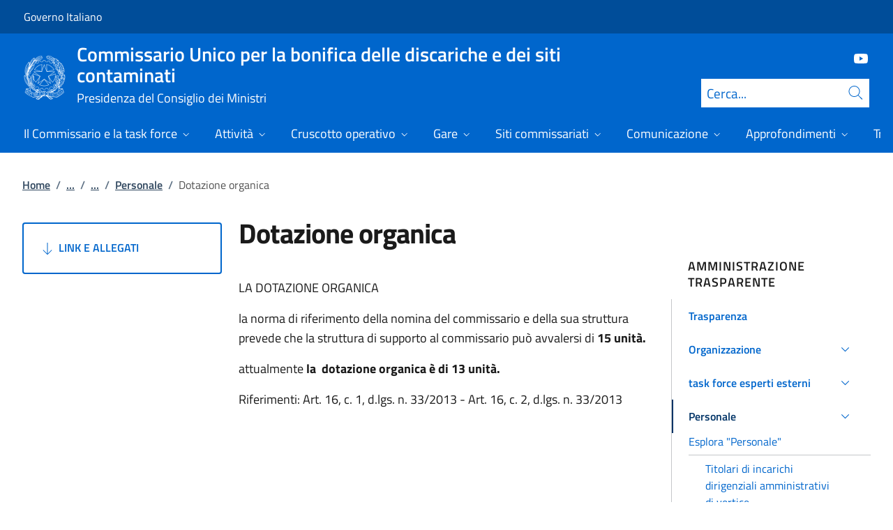

--- FILE ---
content_type: text/html; charset=utf-8
request_url: https://www.commissariobonificadiscariche.governo.it/it/trasparenza/amministrazione-trasparente/personale/dotazione-organica/
body_size: 25731
content:



<!DOCTYPE html>
<html lang="it">
    <head>
        <title>Dotazione organica</title>
        <meta charset="utf-8">
        <meta http-equiv="x-ua-compatible" content="ie=edge">
        <meta name="viewport" content="width=device-width, initial-scale=1">
            <meta name="keyword" content="xcscc c cx x">
        <meta name="description" content="a nuova norma di riferimento&#xA0; stabilisce che il commissario unico pu&#xF2; avvalersi fino ad un massimo di&#xA0;3 sub commissari,&#xA0;individuati&#xA0;tra i componenti della struttura  ...">
        <link rel="canonical" href="https://www.commissariobonificadiscariche.governo.it/it/trasparenza/amministrazione-trasparente/personale/dotazione-organica/" />
        <meta property="og:type" content="article" />
        <meta property="og:url" content="https://www.commissariobonificadiscariche.governo.it/it/trasparenza/amministrazione-trasparente/personale/dotazione-organica/" />
        <meta property="og:title" content="Dotazione organica" />
            <meta property="og:description" content="a nuova norma di riferimento&#xA0; stabilisce che il commissario unico pu&#xF2; avvalersi fino ad un massimo di&#xA0;3 sub commissari,&#xA0;individuati&#xA0;tra i componenti della struttura  ..." />
        <meta property="og:site_name" content="Commissario Unico per la bonifica delle discariche e dei siti contaminati" />
        <meta property="og:updated_time" content="2025-04-08T16:01:01.957Z" />
        <meta name="twitter:card" content="summary" />
        <meta name="twitter:url" content="https://www.commissariobonificadiscariche.governo.it/it/trasparenza/amministrazione-trasparente/personale/dotazione-organica/" />
        <meta name="twitter:title" content="Dotazione organica" />
            <meta name="twitter:description" content="a nuova norma di riferimento&#xA0; stabilisce che il commissario unico pu&#xF2; avvalersi fino ad un massimo di&#xA0;3 sub commissari,&#xA0;individuati&#xA0;tra i componenti della struttura  ..." />
            <link rel="icon" href="https://www.commissariobonificadiscariche.governo.it/media/1039/favicon-96x96.png">
        
        <script src="/sb/registered-js-bundle.js.v639047632908886497"></script>
        <link href="/sb/registered-css-bundle.css.v639047632908886497" rel="stylesheet" />

            <!-- Matomo -->
            <script type="text/plain" data-cookiecategory="analytics">
                var _paq = window._paq = window._paq || [];
                /* tracker methods like "setCustomDimension" should be called before "trackPageView" */
                _paq.push(['trackPageView']);
                _paq.push(['enableLinkTracking']);
                (function () {
                var u = "https://ingestion.webanalytics.italia.it/";
                _paq.push(['setTrackerUrl', u + 'matomo.php']);
                _paq.push(['setSiteId', '41683']);
                var d = document, g = d.createElement('script'), s = d.getElementsByTagName('script')[0];
                g.async = true; g.src = u + 'matomo.js'; s.parentNode.insertBefore(g, s);
                })();
            </script>
            <!-- End Matomo Code -->

    </head>

    <body>
         

<div class="skiplinks">
    <a class="visually-hidden-focusable" href="#main">Vai al contenuto</a>
    <a class="visually-hidden-focusable" href="#menu">Vai alla navigazione del sito</a>
</div>
         


<!-- PRIMO HEADER -->
<div class="it-header-slim-wrapper notprint" style="background-color:#004d99 !important">
    <div class="container-fluid px-0 px-lg-2 px-xl-3">
        <div class="col-12">
            <div class="it-header-slim-wrapper-content">
                <span class="d-flex">
                        <a class="d-lg-block navbar-brand" href="https://governo.it" style="font-size: 1em">Governo Italiano</a>
                </span>
                

            </div>
        </div>
    </div>
</div>


<header class="it-header-wrapper position-sticky notprint" style="top:0;z-index:1040">
    <div class="it-nav-wrapper">
        <!-- SECONDO HEADER -->
        <div class="it-header-center-wrapper">
            <div class="container-fluid px-0 px-lg-2 px-xl-3">
                <div class="col-12">
                    <div class="it-header-center-content-wrapper">
                        <div class="it-brand-wrapper ms-2 ms-lg-0">
                            <a href="/it/">
                                <img src="/media/1037/logo.png" class="main-header-logo" alt="">
                                <img src="/media/1037/logo.png" class="mobile-header-logo" alt="">
                                <div class="it-brand-text" aria-label="Commissario Unico per la bonifica delle discariche e dei siti contaminati" role="contentinfo">
                                        <div class="it-brand-title">Commissario Unico per la bonifica delle discariche e dei siti contaminati</div>
                                        <div class="it-brand-tagline d-none d-md-block lh-lg" style="font-size: 18px;">Presidenza del Consiglio dei Ministri</div>

                                </div>
                            </a>
                        </div>
                        <div class="it-right-zone d-flex flex-column align-items-end">
                            <div class="it-socials d-flex mb-lg-3 mb-md-1">
                                

<ul class="">
        <li class="">
            <a class="" href="https://www.youtube.com/channel/UCZvM8AHi6F_bN4yYNoaPNow" aria-label="Youtube" target="_blank" title="Seguici su Youtube">
                <svg role="presentation" class="icon "><use href="/css/bootstrap-italia/svg/sprites.svg#it-youtube"></use></svg>
            </a>
        </li>

</ul>


                            </div>
                                <form id="search" action="/it/search/" method="GET" role="search">
                                    <div class="it-search-wrapper">
                                        <label for="searchInput" class="visually-hidden">Cerca</label>
                                        <input id="searchInput" oninput="enableSearch(this.id)" type="text" class="border-bottom-0 searchbar" placeholder="Cerca..." required name="cerca" id="closedMobileSearch" style="height:41px">
                                        <a class="search-link squared-icon searchbar a-disabled" aria-label="Cerca" href="#" role="button" onclick="document.getElementById('search').submit();" style="height:41px">
                                            <svg role="presentation" id="searchIcon" class="icon icon-blue">
                                                <use href="/css/bootstrap-italia/svg/sprites.svg#it-search"></use>
                                            </svg>
                                        </a>
                                        <svg role="presentation" id="closedSearchbarSvg" role="presentation" class="icon icon-sm icon-white" onclick="showSearchBar()">
                                            <use href="/css/bootstrap-italia/svg/sprites.svg#it-search"></use>
                                        </svg>

                                        <svg role="presentation" id="openedSearchbarSvg" role="presentation" class="d-none" onclick="showSearchBar()" xmlns="http://www.w3.org/2000/svg" xmlns:xlink="http://www.w3.org/1999/xlink" width="20px" height="20px" viewBox="0 0 20 20" version="1.1">
                                            <path style=" stroke:none;fill-rule:nonzero;fill:rgb(100%,100%,100%);fill-opacity:1;" d="M 10.945312 10 L 20 18.917969 L 18.917969 20 L 10 10.945312 L 1.082031 20 L 0 18.917969 L 9.054688 10 L 0 1.082031 L 1.082031 0 L 10 9.054688 L 18.917969 0 L 20 1.082031 Z M 10.945312 10 " />
                                        </svg>
                                    </div>
                                    <input type="submit" hidden />
                                </form>
                        </div>
                    </div>
                </div>
            </div>
        </div>

        <!-- TERZO HEADER -->
        <div class="it-header-navbar-wrapper">
            <div class="container-fluid px-0">
                <div class="col-12">
                    

<nav class="navbar navbar-expand-lg has-megamenu" aria-label="Menu principale">
    <button type="button" aria-label="Mostra/Nascondi menu" class="p-0 border-0 bg-transparent d-lg-none" aria-controls="menu" aria-expanded="false" data-bs-toggle="navbarcollapsible" data-bs-target="#navbar-E">
        <span>
            <svg role="presentation" role="img" aria-label="icona burger menu" class="icon icon-white"><use href="/css/bootstrap-italia/svg/sprites.svg#it-burger"></use></svg>
        </span>
    </button>
    <div class="navbar-collapsable" id="navbar-E">
        <div class="overlay fade"></div>
        <div class="close-div">
            <button type="button" aria-label="Chiudi il menu" class="btn close-menu">
                <span><svg role="presentation" role="img" class="icon"><use href="/css/bootstrap-italia/svg/sprites.svg#it-close-big"></use></svg></span>
            </button>
        </div>
        <div class="menu-wrapper justify-content-lg-between align-items-lg-baseline">
            <ul id="mainMenu" class="navbar-nav w-100 ">
                


            <li class="nav-item dropdown megamenu">
                <a href="/it/il-commissario-e-la-task-force/" class="nav-link dropdown-toggle px-lg-2 px-xl-3 lh-sm"  type=button data-bs-toggle=dropdown aria-expanded=false aria-haspopup=true>
                    <span>Il Commissario e la task force</span>
                        <svg role="presentation" role="img" class="icon icon-xs ms-1" role="img" aria-label="Espandi"><use href="/css/bootstrap-italia/svg/sprites.svg#it-expand"></use></svg>
                </a>
                    <div class="dropdown-menu shadow-lg" role="region" aria-label="menu dropdown">
                        <div class="megamenu pb-5 pt-3 py-lg-0">
                            <div class="row">
                                <div class="col-12">
                                        <div class="it-heading-link-wrapper">
                                            <a class="it-heading-link" href="/it/il-commissario-e-la-task-force/">
                                                <span>Esplora la sezione "Il Commissario e la task force"</span>
                                            </a>
                                        </div>
                                    
                                    <div class="row">
                                                <div class="col-lg-3">
                                                    <div class="link-list-wrapper">
                                                        <ul class="link-list mb-3 mb-lg-0 arrowlinks">
                                                            <li>
                                                                <a class="list-item dropdown-item align-items-start" href="/it/il-commissario-e-la-task-force/il-commissario/">
                                                                    <span class="fw-semibold">Il Commissario</span>
                                                                </a>
                                                            </li>
                                                                    <li>
                                                                        <a class="list-item dropdown-item align-items-start no-underline-hover" href="/it/il-commissario-e-la-task-force/il-commissario/il-commissario/">
                                                                            <span>Il Commissario Gen.B. CC Giuseppe Vadal&#xE0;</span>
                                                                        </a>
                                                                    </li>
                                                                    <li>
                                                                        <a class="list-item dropdown-item align-items-start no-underline-hover" href="/it/il-commissario-e-la-task-force/il-commissario/trasparenza-fiscale/">
                                                                            <span>Trasparenza fiscale</span>
                                                                        </a>
                                                                    </li>
                                                                    <li>
                                                                        <a class="list-item dropdown-item align-items-start no-underline-hover" href="/it/il-commissario-e-la-task-force/il-commissario/delibere-assegnazione/">
                                                                            <span>Delibere assegnazione</span>
                                                                        </a>
                                                                    </li>
                                                                    <li>
                                                                        <a class="list-item dropdown-item align-items-start no-underline-hover" href="/it/il-commissario-e-la-task-force/il-commissario/decreto-clima/">
                                                                            <span>Decreto Clima 2019</span>
                                                                        </a>
                                                                    </li>
                                                                    <li>
                                                                        <a class="list-item dropdown-item align-items-start no-underline-hover" href="/it/il-commissario-e-la-task-force/il-commissario/nomina-commissario-unico/">
                                                                            <span>Nomina Commissario unico ed estensione ambito attivit&#xE0;</span>
                                                                        </a>
                                                                    </li>
                                                                    <li>
                                                                        <a class="list-item dropdown-item align-items-start no-underline-hover" href="/it/il-commissario-e-la-task-force/il-commissario/conferma-nomina-commissario-unico/">
                                                                            <span>Nomina Commissario unico ed estensione ambito attivit&#xE0;</span>
                                                                        </a>
                                                                    </li>
                                                                    <li>
                                                                        <a class="list-item dropdown-item align-items-start no-underline-hover" href="/it/il-commissario-e-la-task-force/il-commissario/sub-commissari/">
                                                                            <span>Nomina sub commissari</span>
                                                                        </a>
                                                                    </li>
                                                                    <li>
                                                                        <a class="list-item dropdown-item align-items-start no-underline-hover" href="/it/il-commissario-e-la-task-force/il-commissario/organigramma-struttura/">
                                                                            <span>Struttura del Commissario</span>
                                                                        </a>
                                                                    </li>
                                                                    <li>
                                                                        <a class="list-item dropdown-item align-items-start no-underline-hover" href="/it/il-commissario-e-la-task-force/il-commissario/team-esperti-esterni-2017-2023/">
                                                                            <span>Team esperti esterni 2017-2023</span>
                                                                        </a>
                                                                    </li>
                                                                    <li>
                                                                        <a class="list-item dropdown-item align-items-start no-underline-hover" href="/it/il-commissario-e-la-task-force/il-commissario/team-esperti-esterni-2024-26/">
                                                                            <span>Team esperti esterni 2024-26</span>
                                                                        </a>
                                                                    </li>
                                                        </ul>
                                                    </div>
                                                </div>
                                                <div class="col-lg-3">
                                                    <div class="link-list-wrapper">
                                                        <ul class="link-list mb-3 mb-lg-0 arrowlinks">
                                                            <li>
                                                                <a class="list-item dropdown-item align-items-start" href="/it/il-commissario-e-la-task-force/decreti-di-nomina/">
                                                                    <span class="fw-semibold">Decreti di nomina e assegnazione siti</span>
                                                                </a>
                                                            </li>
                                                                    <li>
                                                                        <a class="list-item dropdown-item align-items-start no-underline-hover" href="/it/il-commissario-e-la-task-force/decreti-di-nomina/nomina/">
                                                                            <span>Decreto di nomina</span>
                                                                        </a>
                                                                    </li>
                                                                    <li>
                                                                        <a class="list-item dropdown-item align-items-start no-underline-hover" href="/it/il-commissario-e-la-task-force/decreti-di-nomina/funzioni-e-poteri-del-commissario/">
                                                                            <span>Funzioni e poteri del Commissario</span>
                                                                        </a>
                                                                    </li>
                                                                    <li>
                                                                        <a class="list-item dropdown-item align-items-start no-underline-hover" href="/it/il-commissario-e-la-task-force/decreti-di-nomina/delibera-pcm-24032017-assegnazione-58-siti/">
                                                                            <span>Delibera PCM del 24.03.2017  assegnazione 58 siti di discarica</span>
                                                                        </a>
                                                                    </li>
                                                                    <li>
                                                                        <a class="list-item dropdown-item align-items-start no-underline-hover" href="/it/il-commissario-e-la-task-force/decreti-di-nomina/delibera-pcm-22112017-assegnazione-22-siti/">
                                                                            <span>Delibera DPCM del 22.11.2017  assegnazione ulteriori 22 discariche commissariate</span>
                                                                        </a>
                                                                    </li>
                                                                    <li>
                                                                        <a class="list-item dropdown-item align-items-start no-underline-hover" href="/it/il-commissario-e-la-task-force/decreti-di-nomina/delibera-pcm-11062019-assegnazione-sito-di-ascoli-sgl/">
                                                                            <span>Delibera del PCM del 11 giugno 2019 affidamento sito  di Ascoli Piceno denominato SGL CARBON</span>
                                                                        </a>
                                                                    </li>
                                                                    <li>
                                                                        <a class="list-item dropdown-item align-items-start no-underline-hover" href="/it/il-commissario-e-la-task-force/decreti-di-nomina/delibera-pcm-31032021-assegnazione-4-siti-causa-498-17/">
                                                                            <span>Decreto di nomina 31.03.2021</span>
                                                                        </a>
                                                                    </li>
                                                                    <li>
                                                                        <a class="list-item dropdown-item align-items-start no-underline-hover" href="/it/il-commissario-e-la-task-force/decreti-di-nomina/2021-legge-stabilita-allargamento-ambito-commissario-unico/">
                                                                            <span>legge stabilit&#xE0; - allargamento ambito commissario unico 2021</span>
                                                                        </a>
                                                                    </li>
                                                                    <li>
                                                                        <a class="list-item dropdown-item align-items-start no-underline-hover" href="/it/il-commissario-e-la-task-force/decreti-di-nomina/delibera-pcm-18022022-assegnazione-malagrotta/">
                                                                            <span>Decreto di nomina18.02.2022</span>
                                                                        </a>
                                                                    </li>
                                                                    <li>
                                                                        <a class="list-item dropdown-item align-items-start no-underline-hover" href="/it/il-commissario-e-la-task-force/decreti-di-nomina/delibera-pcm-03112023-assegnazione-3-siti-toscana_keu/">
                                                                            <span>Decreto di nomina 03.11.2023</span>
                                                                        </a>
                                                                    </li>
                                                                    <li>
                                                                        <a class="list-item dropdown-item align-items-start no-underline-hover" href="/it/il-commissario-e-la-task-force/decreti-di-nomina/delibera-pcm-15022024-assegnazione-sito-di-lamezia-terme-discarica-scordovillo/">
                                                                            <span>Decreto di nomina 15.02.2024</span>
                                                                        </a>
                                                                    </li>
                                                                    <li>
                                                                        <a class="list-item dropdown-item align-items-start no-underline-hover" href="/it/il-commissario-e-la-task-force/decreti-di-nomina/delibera-pcm-11032024-rinnovo-mandato-triennale/">
                                                                            <span>delibera PCM 11.03.2024 rinnovo mandato triennale</span>
                                                                        </a>
                                                                    </li>
                                                                    <li>
                                                                        <a class="list-item dropdown-item align-items-start no-underline-hover" href="/it/il-commissario-e-la-task-force/decreti-di-nomina/delibera-pcm-29102024-assegnazione-sito-orfani-di-vaglia-fi/">
                                                                            <span>Decreto di nomina 29.10.2024</span>
                                                                        </a>
                                                                    </li>
                                                                    <li>
                                                                        <a class="list-item dropdown-item align-items-start no-underline-hover" href="/it/il-commissario-e-la-task-force/decreti-di-nomina/delibera-pcm-15032025-siti-contaminati-napoli-e-caserta/">
                                                                            <span>Decreto di nomina 15.03.2025</span>
                                                                        </a>
                                                                    </li>
                                                                    <li>
                                                                        <a class="list-item dropdown-item align-items-start no-underline-hover" href="/it/il-commissario-e-la-task-force/decreti-di-nomina/delibera-pcm-22072025-assegnazione-1-sito-di-cui-alla-causa-498-17/">
                                                                            <span>Decreto di nomina 22.07.2025 sito di Salandra</span>
                                                                        </a>
                                                                    </li>
                                                        </ul>
                                                    </div>
                                                </div>
                                                <div class="col-lg-3">
                                                    <div class="link-list-wrapper">
                                                        <ul class="link-list mb-3 mb-lg-0 arrowlinks">
                                                            <li>
                                                                <a class="list-item dropdown-item align-items-start" href="/it/il-commissario-e-la-task-force/la-missione-discariche-abusive/">
                                                                    <span class="fw-semibold">La missione &quot;discariche abusive&quot;</span>
                                                                </a>
                                                            </li>
                                                                    <li>
                                                                        <a class="list-item dropdown-item align-items-start no-underline-hover" href="/it/il-commissario-e-la-task-force/la-missione-discariche-abusive/procedura-di-infrazione/">
                                                                            <span>Messa in Sicurezza e Sostenibilit&#xE0; sulla Procedura di Infrazione UE </span>
                                                                        </a>
                                                                    </li>
                                                                    <li>
                                                                        <a class="list-item dropdown-item align-items-start no-underline-hover" href="/it/il-commissario-e-la-task-force/la-missione-discariche-abusive/finalita/">
                                                                            <span>Finalit&#xE0;</span>
                                                                        </a>
                                                                    </li>
                                                                    <li>
                                                                        <a class="list-item dropdown-item align-items-start no-underline-hover" href="/it/il-commissario-e-la-task-force/la-missione-discariche-abusive/sentenza-della-corte-europea/">
                                                                            <span>La sentenza della Corte Europea</span>
                                                                        </a>
                                                                    </li>
                                                                    <li>
                                                                        <a class="list-item dropdown-item align-items-start no-underline-hover" href="/it/il-commissario-e-la-task-force/la-missione-discariche-abusive/cenni-di-storia/">
                                                                            <span>Dal 1&#xB0; Censimento delle cave abbandonate e delle discariche abusive ad oggi</span>
                                                                        </a>
                                                                    </li>
                                                                    <li>
                                                                        <a class="list-item dropdown-item align-items-start no-underline-hover" href="/it/il-commissario-e-la-task-force/la-missione-discariche-abusive/linee-dazione/">
                                                                            <span>Linee d&#x27;Azione poste in essere dal Commissario</span>
                                                                        </a>
                                                                    </li>
                                                                    <li>
                                                                        <a class="list-item dropdown-item align-items-start no-underline-hover" href="/it/il-commissario-e-la-task-force/la-missione-discariche-abusive/il-metodo-operativo/">
                                                                            <span>Il Metodo operativo</span>
                                                                        </a>
                                                                    </li>
                                                                    <li>
                                                                        <a class="list-item dropdown-item align-items-start no-underline-hover" href="/it/il-commissario-e-la-task-force/la-missione-discariche-abusive/la-mission-e-i-suoi-valori/">
                                                                            <span>La Mission e i suoi valori</span>
                                                                        </a>
                                                                    </li>
                                                                    <li>
                                                                        <a class="list-item dropdown-item align-items-start no-underline-hover" href="/it/il-commissario-e-la-task-force/la-missione-discariche-abusive/la-missione-e-il-carabiniere/">
                                                                            <span>La missione e la condotta del Carabiniere</span>
                                                                        </a>
                                                                    </li>
                                                                    <li>
                                                                        <a class="list-item dropdown-item align-items-start no-underline-hover" href="/it/il-commissario-e-la-task-force/la-missione-discariche-abusive/decisioni-semestrali-ue/">
                                                                            <span>Decisioni Semestrali della Commissione</span>
                                                                        </a>
                                                                    </li>
                                                        </ul>
                                                    </div>
                                                </div>
                                                <div class="col-lg-3">
                                                    <div class="link-list-wrapper">
                                                        <ul class="link-list mb-3 mb-lg-0 arrowlinks">
                                                            <li>
                                                                <a class="list-item dropdown-item align-items-start" href="/it/il-commissario-e-la-task-force/l1902012-art1-comma-32-amministrazione-trasparente/">
                                                                    <span class="fw-semibold">L.190/2012 art.1, comma 32 - Amministrazione trasparente</span>
                                                                </a>
                                                            </li>
                                                        </ul>
                                                    </div>
                                                </div>
                                    </div>
                                </div>
                            </div>
                        </div>
                    </div>
            </li>
            <li class="nav-item dropdown megamenu">
                <a href="/it/attivita/" class="nav-link dropdown-toggle px-lg-2 px-xl-3 lh-sm"  type=button data-bs-toggle=dropdown aria-expanded=false aria-haspopup=true>
                    <span>Attivit&#xE0;</span>
                        <svg role="presentation" role="img" class="icon icon-xs ms-1" role="img" aria-label="Espandi"><use href="/css/bootstrap-italia/svg/sprites.svg#it-expand"></use></svg>
                </a>
                    <div class="dropdown-menu shadow-lg" role="region" aria-label="menu dropdown">
                        <div class="megamenu pb-5 pt-3 py-lg-0">
                            <div class="row">
                                <div class="col-12">
                                        <div class="it-heading-link-wrapper">
                                            <a class="it-heading-link" href="/it/attivita/">
                                                <span>Esplora la sezione "Attivit&#xE0;"</span>
                                            </a>
                                        </div>
                                    
                                    <div class="row">
                                                <div class="col-lg-3">
                                                    <div class="link-list-wrapper">
                                                        <ul class="link-list mb-3 mb-lg-0 arrowlinks">
                                                            <li>
                                                                <a class="list-item dropdown-item align-items-start" href="/it/attivita/causa-ue-196-13-cronoprogramma-attivita/">
                                                                    <span class="fw-semibold">Causa UE 196-13 &gt; Cronoprogramma attivit&#xE0;</span>
                                                                </a>
                                                            </li>
                                                        </ul>
                                                    </div>
                                                </div>
                                                <div class="col-lg-3">
                                                    <div class="link-list-wrapper">
                                                        <ul class="link-list mb-3 mb-lg-0 arrowlinks">
                                                            <li>
                                                                <a class="list-item dropdown-item align-items-start" href="/it/attivita/causa-ue-498-17-cronoprogramma-attivita/">
                                                                    <span class="fw-semibold">Causa UE 498-17 &gt; Cronoprogramma attivit&#xE0;</span>
                                                                </a>
                                                            </li>
                                                        </ul>
                                                    </div>
                                                </div>
                                                <div class="col-lg-3">
                                                    <div class="link-list-wrapper">
                                                        <ul class="link-list mb-3 mb-lg-0 arrowlinks">
                                                            <li>
                                                                <a class="list-item dropdown-item align-items-start" href="/it/attivita/causa-eu-pilot-9068-16-roma-malagrotta/">
                                                                    <span class="fw-semibold">Causa EU pilot 9068-16</span>
                                                                </a>
                                                            </li>
                                                        </ul>
                                                    </div>
                                                </div>
                                                <div class="col-lg-3">
                                                    <div class="link-list-wrapper">
                                                        <ul class="link-list mb-3 mb-lg-0 arrowlinks">
                                                            <li>
                                                                <a class="list-item dropdown-item align-items-start" href="/it/attivita/dpcm-03112023-rifiuti-inerti-ex-le-rose-srl/">
                                                                    <span class="fw-semibold">DPCM 03.11.2023 rifiuti inerti ex &quot;le rose srl&quot;</span>
                                                                </a>
                                                            </li>
                                                        </ul>
                                                    </div>
                                                </div>
                                                <div class="col-lg-3">
                                                    <div class="link-list-wrapper">
                                                        <ul class="link-list mb-3 mb-lg-0 arrowlinks">
                                                            <li>
                                                                <a class="list-item dropdown-item align-items-start" href="/it/attivita/dpcm-15022024-discarica-di-scordovillo-in-lamezia-terme/">
                                                                    <span class="fw-semibold">DPCM 15.02.2024 discarica di Scordovillo in Lamezia Terme</span>
                                                                </a>
                                                            </li>
                                                        </ul>
                                                    </div>
                                                </div>
                                                <div class="col-lg-3">
                                                    <div class="link-list-wrapper">
                                                        <ul class="link-list mb-3 mb-lg-0 arrowlinks">
                                                            <li>
                                                                <a class="list-item dropdown-item align-items-start" href="/it/attivita/dpcm-29102024-discarica-cava-paterno-in-vaglia/">
                                                                    <span class="fw-semibold">DPCM 29.10.2024 discarica di Cava Paterno Vaglia</span>
                                                                </a>
                                                            </li>
                                                        </ul>
                                                    </div>
                                                </div>
                                                <div class="col-lg-3">
                                                    <div class="link-list-wrapper">
                                                        <ul class="link-list mb-3 mb-lg-0 arrowlinks">
                                                            <li>
                                                                <a class="list-item dropdown-item align-items-start" href="/it/attivita/dpcm-14032025-siti-contaminati-province-di-napoli-e-caserta/">
                                                                    <span class="fw-semibold">DPCM 14.03.2025 Siti contaminati Napoli e Caserta</span>
                                                                </a>
                                                            </li>
                                                        </ul>
                                                    </div>
                                                </div>
                                                <div class="col-lg-3">
                                                    <div class="link-list-wrapper">
                                                        <ul class="link-list mb-3 mb-lg-0 arrowlinks">
                                                            <li>
                                                                <a class="list-item dropdown-item align-items-start" href="/it/attivita/protocolli-dintesa-e-partnership/">
                                                                    <span class="fw-semibold">Protocolli d&#x27;intesa e partnership</span>
                                                                </a>
                                                            </li>
                                                        </ul>
                                                    </div>
                                                </div>
                                    </div>
                                </div>
                            </div>
                        </div>
                    </div>
            </li>
            <li class="nav-item dropdown megamenu">
                <a href="/it/cruscotto-operativo/" class="nav-link dropdown-toggle px-lg-2 px-xl-3 lh-sm"  type=button data-bs-toggle=dropdown aria-expanded=false aria-haspopup=true>
                    <span>Cruscotto operativo</span>
                        <svg role="presentation" role="img" class="icon icon-xs ms-1" role="img" aria-label="Espandi"><use href="/css/bootstrap-italia/svg/sprites.svg#it-expand"></use></svg>
                </a>
                    <div class="dropdown-menu shadow-lg" role="region" aria-label="menu dropdown">
                        <div class="megamenu pb-5 pt-3 py-lg-0">
                            <div class="row">
                                <div class="col-12">
                                        <div class="it-heading-link-wrapper">
                                            <a class="it-heading-link" href="/it/cruscotto-operativo/">
                                                <span>Esplora la sezione "Cruscotto operativo"</span>
                                            </a>
                                        </div>
                                    
                                    <div class="row">
                                                <div class="col-lg-3">
                                                    <div class="link-list-wrapper">
                                                        <ul class="link-list mb-3 mb-lg-0 arrowlinks">
                                                            <li>
                                                                <a class="list-item dropdown-item align-items-start" href="/it/cruscotto-operativo/causa-498-17-situazione-missione/">
                                                                    <span class="fw-semibold">Causa 498-17: situazione Missione</span>
                                                                </a>
                                                            </li>
                                                        </ul>
                                                    </div>
                                                </div>
                                                <div class="col-lg-3">
                                                    <div class="link-list-wrapper">
                                                        <ul class="link-list mb-3 mb-lg-0 arrowlinks">
                                                            <li>
                                                                <a class="list-item dropdown-item align-items-start" href="/it/cruscotto-operativo/causa-196-13-situazione-missione/">
                                                                    <span class="fw-semibold">Causa 196-13: situazione Missione</span>
                                                                </a>
                                                            </li>
                                                        </ul>
                                                    </div>
                                                </div>
                                                <div class="col-lg-3">
                                                    <div class="link-list-wrapper">
                                                        <ul class="link-list mb-3 mb-lg-0 arrowlinks">
                                                            <li>
                                                                <a class="list-item dropdown-item align-items-start" href="/it/cruscotto-operativo/eu-pilot-9068-16-roma-malagrotta/">
                                                                    <span class="fw-semibold">EU pilot 9068-16 Roma Malagrotta</span>
                                                                </a>
                                                            </li>
                                                        </ul>
                                                    </div>
                                                </div>
                                                <div class="col-lg-3">
                                                    <div class="link-list-wrapper">
                                                        <ul class="link-list mb-3 mb-lg-0 arrowlinks">
                                                            <li>
                                                                <a class="list-item dropdown-item align-items-start" href="/it/cruscotto-operativo/dpcm-03112023-impianti-di-gestione-rifiuti-inerti-le-rose-srl/">
                                                                    <span class="fw-semibold">DPCM 03.11.2023 impianti di gestione rifiuti inerti &#x201C;LE ROSE SRL&#x201D;</span>
                                                                </a>
                                                            </li>
                                                        </ul>
                                                    </div>
                                                </div>
                                                <div class="col-lg-3">
                                                    <div class="link-list-wrapper">
                                                        <ul class="link-list mb-3 mb-lg-0 arrowlinks">
                                                            <li>
                                                                <a class="list-item dropdown-item align-items-start" href="/it/cruscotto-operativo/dpcm-15022024-sito-di-scordovillo-in-lamezia-terme-cz/">
                                                                    <span class="fw-semibold">DPCM 15.02.2024 sito di Scordovillo in LAMEZIA TERME (CZ)</span>
                                                                </a>
                                                            </li>
                                                        </ul>
                                                    </div>
                                                </div>
                                                <div class="col-lg-3">
                                                    <div class="link-list-wrapper">
                                                        <ul class="link-list mb-3 mb-lg-0 arrowlinks">
                                                            <li>
                                                                <a class="list-item dropdown-item align-items-start" href="/it/cruscotto-operativo/dpcm-29102024-sito-di-cava-paterno-in-vaglia-fi/">
                                                                    <span class="fw-semibold">DPCM 29.10.2024 sito di Cava Paterno  in VAGLIA (FI)</span>
                                                                </a>
                                                            </li>
                                                        </ul>
                                                    </div>
                                                </div>
                                                <div class="col-lg-3">
                                                    <div class="link-list-wrapper">
                                                        <ul class="link-list mb-3 mb-lg-0 arrowlinks">
                                                            <li>
                                                                <a class="list-item dropdown-item align-items-start" href="/it/cruscotto-operativo/accountability-missioni/">
                                                                    <span class="fw-semibold">Accountability missioni</span>
                                                                </a>
                                                            </li>
                                                        </ul>
                                                    </div>
                                                </div>
                                    </div>
                                </div>
                            </div>
                        </div>
                    </div>
            </li>
            <li class="nav-item dropdown megamenu">
                <a href="/it/gare/" class="nav-link dropdown-toggle px-lg-2 px-xl-3 lh-sm"  type=button data-bs-toggle=dropdown aria-expanded=false aria-haspopup=true>
                    <span>Gare</span>
                        <svg role="presentation" role="img" class="icon icon-xs ms-1" role="img" aria-label="Espandi"><use href="/css/bootstrap-italia/svg/sprites.svg#it-expand"></use></svg>
                </a>
                    <div class="dropdown-menu shadow-lg" role="region" aria-label="menu dropdown">
                        <div class="megamenu pb-5 pt-3 py-lg-0">
                            <div class="row">
                                <div class="col-12">
                                        <div class="it-heading-link-wrapper">
                                            <a class="it-heading-link" href="/it/gare/">
                                                <span>Esplora la sezione "Gare"</span>
                                            </a>
                                        </div>
                                    
                                    <div class="row">
                                                <div class="col-lg-3">
                                                    <div class="link-list-wrapper">
                                                        <ul class="link-list mb-3 mb-lg-0 arrowlinks">
                                                            <li>
                                                                <a class="list-item dropdown-item align-items-start" href="/it/gare/preinformazioni/">
                                                                    <span class="fw-semibold">Preinformazioni</span>
                                                                </a>
                                                            </li>
                                                        </ul>
                                                    </div>
                                                </div>
                                                <div class="col-lg-3">
                                                    <div class="link-list-wrapper">
                                                        <ul class="link-list mb-3 mb-lg-0 arrowlinks">
                                                            <li>
                                                                <a class="list-item dropdown-item align-items-start" href="/it/gare/gare-in-corso/">
                                                                    <span class="fw-semibold">Gare in corso</span>
                                                                </a>
                                                            </li>
                                                        </ul>
                                                    </div>
                                                </div>
                                                <div class="col-lg-3">
                                                    <div class="link-list-wrapper">
                                                        <ul class="link-list mb-3 mb-lg-0 arrowlinks">
                                                            <li>
                                                                <a class="list-item dropdown-item align-items-start" href="/it/gare/gare-scadute/">
                                                                    <span class="fw-semibold">Gare scadute</span>
                                                                </a>
                                                            </li>
                                                        </ul>
                                                    </div>
                                                </div>
                                                <div class="col-lg-3">
                                                    <div class="link-list-wrapper">
                                                        <ul class="link-list mb-3 mb-lg-0 arrowlinks">
                                                            <li>
                                                                <a class="list-item dropdown-item align-items-start" href="/it/gare/albo-fornitori-commissario/">
                                                                    <span class="fw-semibold">Albo fornitori COMMISSARIO</span>
                                                                </a>
                                                            </li>
                                                        </ul>
                                                    </div>
                                                </div>
                                    </div>
                                </div>
                            </div>
                        </div>
                    </div>
            </li>
            <li class="nav-item dropdown megamenu">
                <a href="/it/siti-commissariati/" class="nav-link dropdown-toggle px-lg-2 px-xl-3 lh-sm"  type=button data-bs-toggle=dropdown aria-expanded=false aria-haspopup=true>
                    <span>Siti commissariati</span>
                        <svg role="presentation" role="img" class="icon icon-xs ms-1" role="img" aria-label="Espandi"><use href="/css/bootstrap-italia/svg/sprites.svg#it-expand"></use></svg>
                </a>
                    <div class="dropdown-menu shadow-lg" role="region" aria-label="menu dropdown">
                        <div class="megamenu pb-5 pt-3 py-lg-0">
                            <div class="row">
                                <div class="col-12">
                                        <div class="it-heading-link-wrapper">
                                            <a class="it-heading-link" href="/it/siti-commissariati/">
                                                <span>Esplora la sezione "Siti commissariati"</span>
                                            </a>
                                        </div>
                                    
                                    <div class="row">
                                                <div class="col-lg-3">
                                                    <div class="link-list-wrapper">
                                                        <ul class="link-list mb-3 mb-lg-0 arrowlinks">
                                                            <li>
                                                                <a class="list-item dropdown-item align-items-start" href="/it/siti-commissariati/siti-di-discarica-commissariati/">
                                                                    <span class="fw-semibold">Siti di discarica commissariati</span>
                                                                </a>
                                                            </li>
                                                                    <li>
                                                                        <a class="list-item dropdown-item align-items-start no-underline-hover" href="/it/siti-commissariati/siti-di-discarica-commissariati/siti-contaminati-province-di-napoli-e-caserta/">
                                                                            <span>DPCM 14.03.2025 Siti contaminati Napoli e Caserta</span>
                                                                        </a>
                                                                    </li>
                                                        </ul>
                                                    </div>
                                                </div>
                                                <div class="col-lg-3">
                                                    <div class="link-list-wrapper">
                                                        <ul class="link-list mb-3 mb-lg-0 arrowlinks">
                                                            <li>
                                                                <a class="list-item dropdown-item align-items-start" href="/it/siti-commissariati/dossier-dei-casi-operativi-risolti/">
                                                                    <span class="fw-semibold">Dossier dei Casi Operativi Risolti</span>
                                                                </a>
                                                            </li>
                                                        </ul>
                                                    </div>
                                                </div>
                                    </div>
                                </div>
                            </div>
                        </div>
                    </div>
            </li>
            <li class="nav-item dropdown megamenu">
                <a href="/it/comunicazione/" class="nav-link dropdown-toggle px-lg-2 px-xl-3 lh-sm"  type=button data-bs-toggle=dropdown aria-expanded=false aria-haspopup=true>
                    <span>Comunicazione</span>
                        <svg role="presentation" role="img" class="icon icon-xs ms-1" role="img" aria-label="Espandi"><use href="/css/bootstrap-italia/svg/sprites.svg#it-expand"></use></svg>
                </a>
                    <div class="dropdown-menu shadow-lg" role="region" aria-label="menu dropdown">
                        <div class="megamenu pb-5 pt-3 py-lg-0">
                            <div class="row">
                                <div class="col-12">
                                        <div class="it-heading-link-wrapper">
                                            <a class="it-heading-link" href="/it/comunicazione/">
                                                <span>Esplora la sezione "Comunicazione"</span>
                                            </a>
                                        </div>
                                    
                                    <div class="row">
                                                <div class="col-lg-3">
                                                    <div class="link-list-wrapper">
                                                        <ul class="link-list mb-3 mb-lg-0 arrowlinks">
                                                            <li>
                                                                <a class="list-item dropdown-item align-items-start" href="/it/comunicazione/comunicati-stampa-e-notizie/">
                                                                    <span class="fw-semibold">Comunicati stampa e notizie</span>
                                                                </a>
                                                            </li>
                                                                    <li>
                                                                        <a class="list-item dropdown-item align-items-start no-underline-hover" href="/it/comunicazione/comunicati-stampa-e-notizie/2017-11/">
                                                                            <span>Comunicati stampa e notizie anno 2017</span>
                                                                        </a>
                                                                    </li>
                                                                    <li>
                                                                        <a class="list-item dropdown-item align-items-start no-underline-hover" href="/it/comunicazione/comunicati-stampa-e-notizie/2018-13/">
                                                                            <span>Comunicati stampa e notizie anno 2018</span>
                                                                        </a>
                                                                    </li>
                                                                    <li>
                                                                        <a class="list-item dropdown-item align-items-start no-underline-hover" href="/it/comunicazione/comunicati-stampa-e-notizie/2019-25/">
                                                                            <span>Comunicati stampa e notizie anno 2019</span>
                                                                        </a>
                                                                    </li>
                                                                    <li>
                                                                        <a class="list-item dropdown-item align-items-start no-underline-hover" href="/it/comunicazione/comunicati-stampa-e-notizie/2020-47/">
                                                                            <span>Comunicati stampa e notizie anno 2020</span>
                                                                        </a>
                                                                    </li>
                                                                    <li>
                                                                        <a class="list-item dropdown-item align-items-start no-underline-hover" href="/it/comunicazione/comunicati-stampa-e-notizie/2021-37/">
                                                                            <span>Comunicati stampa e notizie anno 2021</span>
                                                                        </a>
                                                                    </li>
                                                                    <li>
                                                                        <a class="list-item dropdown-item align-items-start no-underline-hover" href="/it/comunicazione/comunicati-stampa-e-notizie/2022-38/">
                                                                            <span>Comunicati stampa e notizie anno 2022</span>
                                                                        </a>
                                                                    </li>
                                                                    <li>
                                                                        <a class="list-item dropdown-item align-items-start no-underline-hover" href="/it/comunicazione/comunicati-stampa-e-notizie/2023-32/">
                                                                            <span>Comunicati stampa e notizie anno 2023</span>
                                                                        </a>
                                                                    </li>
                                                                    <li>
                                                                        <a class="list-item dropdown-item align-items-start no-underline-hover" href="/it/comunicazione/comunicati-stampa-e-notizie/2024-38/">
                                                                            <span>Comunicati stampa e notizie anno 2024</span>
                                                                        </a>
                                                                    </li>
                                                                    <li>
                                                                        <a class="list-item dropdown-item align-items-start no-underline-hover" href="/it/comunicazione/comunicati-stampa-e-notizie/2025-60/">
                                                                            <span>Comunicati stampa e notizie anno 2025</span>
                                                                        </a>
                                                                    </li>
                                                                    <li>
                                                                        <a class="list-item dropdown-item align-items-start no-underline-hover" href="/it/comunicazione/comunicati-stampa-e-notizie/2026-8/">
                                                                            <span>Comunicati stampa e notizie anno 2026</span>
                                                                        </a>
                                                                    </li>
                                                        </ul>
                                                    </div>
                                                </div>
                                                <div class="col-lg-3">
                                                    <div class="link-list-wrapper">
                                                        <ul class="link-list mb-3 mb-lg-0 arrowlinks">
                                                            <li>
                                                                <a class="list-item dropdown-item align-items-start" href="/it/comunicazione/rassegna-stampa-e-cartelline-stampa/">
                                                                    <span class="fw-semibold">Rassegna stampa e cartelline stampa</span>
                                                                </a>
                                                            </li>
                                                                    <li>
                                                                        <a class="list-item dropdown-item align-items-start no-underline-hover" href="/it/comunicazione/rassegna-stampa-e-cartelline-stampa/2017-2020-rassegna-stampa-notizie/">
                                                                            <span>2017-2020 Rassegna stampa notizie</span>
                                                                        </a>
                                                                    </li>
                                                                    <li>
                                                                        <a class="list-item dropdown-item align-items-start no-underline-hover" href="/it/comunicazione/rassegna-stampa-e-cartelline-stampa/2021-22-rassegna-stampa-notizie/">
                                                                            <span>2021-22 Rassegna Stampa notizie</span>
                                                                        </a>
                                                                    </li>
                                                                    <li>
                                                                        <a class="list-item dropdown-item align-items-start no-underline-hover" href="/it/comunicazione/rassegna-stampa-e-cartelline-stampa/2023-rassegna-stampa-ambiente/">
                                                                            <span>2023 Rassegna stampa - notizie</span>
                                                                        </a>
                                                                    </li>
                                                                    <li>
                                                                        <a class="list-item dropdown-item align-items-start no-underline-hover" href="/it/comunicazione/rassegna-stampa-e-cartelline-stampa/2024-25-rassegna-stampa-ambiente/">
                                                                            <span>2024-25 Rassegna stampa - notizie</span>
                                                                        </a>
                                                                    </li>
                                                        </ul>
                                                    </div>
                                                </div>
                                                <div class="col-lg-3">
                                                    <div class="link-list-wrapper">
                                                        <ul class="link-list mb-3 mb-lg-0 arrowlinks">
                                                            <li>
                                                                <a class="list-item dropdown-item align-items-start" href="/it/comunicazione/restore-site-visit/">
                                                                    <span class="fw-semibold">RESTORE SITE VISIT - per l&#x27;ambiente e per le comunit&#xE0; locali</span>
                                                                </a>
                                                            </li>
                                                        </ul>
                                                    </div>
                                                </div>
                                                <div class="col-lg-3">
                                                    <div class="link-list-wrapper">
                                                        <ul class="link-list mb-3 mb-lg-0 arrowlinks">
                                                            <li>
                                                                <a class="list-item dropdown-item align-items-start" href="/it/comunicazione/rehabilitation-site-visit/">
                                                                    <span class="fw-semibold">REHABILITATION SITE VISIT - per l&#x27;ambiente e per le comunit&#xE0; locali</span>
                                                                </a>
                                                            </li>
                                                        </ul>
                                                    </div>
                                                </div>
                                                <div class="col-lg-3">
                                                    <div class="link-list-wrapper">
                                                        <ul class="link-list mb-3 mb-lg-0 arrowlinks">
                                                            <li>
                                                                <a class="list-item dropdown-item align-items-start" href="/it/comunicazione/photobook-interventi/">
                                                                    <span class="fw-semibold">PHOTOBOOK interventi sui siti bonificati</span>
                                                                </a>
                                                            </li>
                                                                    <li>
                                                                        <a class="list-item dropdown-item align-items-start no-underline-hover" href="/it/comunicazione/photobook-interventi/2022_photobook_1/">
                                                                            <span>2022_PHOTOBOOK_20 SITI DI DISCARICA RISOLTI</span>
                                                                        </a>
                                                                    </li>
                                                                    <li>
                                                                        <a class="list-item dropdown-item align-items-start no-underline-hover" href="/it/comunicazione/photobook-interventi/2024_photobook_2/">
                                                                            <span>2024_PHOTOBOOK 42 SITI DI DISCARICA RISOLTI</span>
                                                                        </a>
                                                                    </li>
                                                                    <li>
                                                                        <a class="list-item dropdown-item align-items-start no-underline-hover" href="/it/comunicazione/photobook-interventi/2025_photobook_3/">
                                                                            <span>2025_PHOTOBOOK 72 SITI DI DISCARICA RISOLTI</span>
                                                                        </a>
                                                                    </li>
                                                        </ul>
                                                    </div>
                                                </div>
                                                <div class="col-lg-3">
                                                    <div class="link-list-wrapper">
                                                        <ul class="link-list mb-3 mb-lg-0 arrowlinks">
                                                            <li>
                                                                <a class="list-item dropdown-item align-items-start" href="/it/comunicazione/immagini-istituzionali-banner-locandine-volantini-calendario-pubblicazioni-photobook/">
                                                                    <span class="fw-semibold">Immagini istituzionali banner, locandine, volantini</span>
                                                                </a>
                                                            </li>
                                                                    <li>
                                                                        <a class="list-item dropdown-item align-items-start no-underline-hover" href="/it/comunicazione/immagini-istituzionali-banner-locandine-volantini-calendario-pubblicazioni-photobook/galleria-locandine-eventi/">
                                                                            <span>galleria locandine eventi</span>
                                                                        </a>
                                                                    </li>
                                                                    <li>
                                                                        <a class="list-item dropdown-item align-items-start no-underline-hover" href="/it/comunicazione/immagini-istituzionali-banner-locandine-volantini-calendario-pubblicazioni-photobook/banner-missione/">
                                                                            <span>banner missione</span>
                                                                        </a>
                                                                    </li>
                                                                    <li>
                                                                        <a class="list-item dropdown-item align-items-start no-underline-hover" href="/it/comunicazione/immagini-istituzionali-banner-locandine-volantini-calendario-pubblicazioni-photobook/volantini-istituzionali/">
                                                                            <span>volantini istituzionali delle missione</span>
                                                                        </a>
                                                                    </li>
                                                        </ul>
                                                    </div>
                                                </div>
                                                <div class="col-lg-3">
                                                    <div class="link-list-wrapper">
                                                        <ul class="link-list mb-3 mb-lg-0 arrowlinks">
                                                            <li>
                                                                <a class="list-item dropdown-item align-items-start" href="/it/comunicazione/audio-video-e-interviste/">
                                                                    <span class="fw-semibold">Audio, video, stampa e interviste</span>
                                                                </a>
                                                            </li>
                                                                    <li>
                                                                        <a class="list-item dropdown-item align-items-start no-underline-hover" href="/it/comunicazione/audio-video-e-interviste/2018-2019/">
                                                                            <span>audio, video, interviste biennio 2018-19</span>
                                                                        </a>
                                                                    </li>
                                                                    <li>
                                                                        <a class="list-item dropdown-item align-items-start no-underline-hover" href="/it/comunicazione/audio-video-e-interviste/2020/">
                                                                            <span>audio, video e interviste 2020</span>
                                                                        </a>
                                                                    </li>
                                                                    <li>
                                                                        <a class="list-item dropdown-item align-items-start no-underline-hover" href="/it/comunicazione/audio-video-e-interviste/2021/">
                                                                            <span>audio, video e interviste 2021</span>
                                                                        </a>
                                                                    </li>
                                                                    <li>
                                                                        <a class="list-item dropdown-item align-items-start no-underline-hover" href="/it/comunicazione/audio-video-e-interviste/2022/">
                                                                            <span>audio, video e interviste 2022</span>
                                                                        </a>
                                                                    </li>
                                                                    <li>
                                                                        <a class="list-item dropdown-item align-items-start no-underline-hover" href="/it/comunicazione/audio-video-e-interviste/2023/">
                                                                            <span>audio, video e interviste 2023</span>
                                                                        </a>
                                                                    </li>
                                                                    <li>
                                                                        <a class="list-item dropdown-item align-items-start no-underline-hover" href="/it/comunicazione/audio-video-e-interviste/2024/">
                                                                            <span>audio, video e interviste 2024</span>
                                                                        </a>
                                                                    </li>
                                                                    <li>
                                                                        <a class="list-item dropdown-item align-items-start no-underline-hover" href="/it/comunicazione/audio-video-e-interviste/2025/">
                                                                            <span>audio, video e interviste 2025</span>
                                                                        </a>
                                                                    </li>
                                                                    <li>
                                                                        <a class="list-item dropdown-item align-items-start no-underline-hover" href="/it/comunicazione/audio-video-e-interviste/2026/">
                                                                            <span>audio, video e interviste 2026</span>
                                                                        </a>
                                                                    </li>
                                                        </ul>
                                                    </div>
                                                </div>
                                    </div>
                                </div>
                            </div>
                        </div>
                    </div>
            </li>
            <li class="nav-item dropdown megamenu">
                <a href="/it/approfondimenti/" class="nav-link dropdown-toggle px-lg-2 px-xl-3 lh-sm"  type=button data-bs-toggle=dropdown aria-expanded=false aria-haspopup=true>
                    <span>Approfondimenti</span>
                        <svg role="presentation" role="img" class="icon icon-xs ms-1" role="img" aria-label="Espandi"><use href="/css/bootstrap-italia/svg/sprites.svg#it-expand"></use></svg>
                </a>
                    <div class="dropdown-menu shadow-lg" role="region" aria-label="menu dropdown">
                        <div class="megamenu pb-5 pt-3 py-lg-0">
                            <div class="row">
                                <div class="col-12">
                                        <div class="it-heading-link-wrapper">
                                            <a class="it-heading-link" href="/it/approfondimenti/">
                                                <span>Esplora la sezione "Approfondimenti"</span>
                                            </a>
                                        </div>
                                    
                                    <div class="row">
                                                <div class="col-lg-3">
                                                    <div class="link-list-wrapper">
                                                        <ul class="link-list mb-3 mb-lg-0 arrowlinks">
                                                            <li>
                                                                <a class="list-item dropdown-item align-items-start" href="/it/approfondimenti/relazione-semestrale/">
                                                                    <span class="fw-semibold">Relazione semestrale Causa UE C_196-13</span>
                                                                </a>
                                                            </li>
                                                        </ul>
                                                    </div>
                                                </div>
                                                <div class="col-lg-3">
                                                    <div class="link-list-wrapper">
                                                        <ul class="link-list mb-3 mb-lg-0 arrowlinks">
                                                            <li>
                                                                <a class="list-item dropdown-item align-items-start" href="/it/approfondimenti/bilancio-sociale/">
                                                                    <span class="fw-semibold">BILANCIO SOCIALE</span>
                                                                </a>
                                                            </li>
                                                        </ul>
                                                    </div>
                                                </div>
                                                <div class="col-lg-3">
                                                    <div class="link-list-wrapper">
                                                        <ul class="link-list mb-3 mb-lg-0 arrowlinks">
                                                            <li>
                                                                <a class="list-item dropdown-item align-items-start" href="/it/approfondimenti/studi-e-bibliografia-sul-settore-bonifiche/">
                                                                    <span class="fw-semibold">STUDI ANALITICI SUI FENOMENI LEGATI ALLE BONIFICHE</span>
                                                                </a>
                                                            </li>
                                                        </ul>
                                                    </div>
                                                </div>
                                                <div class="col-lg-3">
                                                    <div class="link-list-wrapper">
                                                        <ul class="link-list mb-3 mb-lg-0 arrowlinks">
                                                            <li>
                                                                <a class="list-item dropdown-item align-items-start" href="/it/approfondimenti/photobook-interventi/">
                                                                    <span class="fw-semibold">PHOTOBOOK interventi sui siti bonificati</span>
                                                                </a>
                                                            </li>
                                                                    <li>
                                                                        <a class="list-item dropdown-item align-items-start no-underline-hover" href="/it/approfondimenti/photobook-interventi/2022_photobook_1/">
                                                                            <span>2022_PHOTOBOOK_20 SITI DI DISCARICA RISOLTI</span>
                                                                        </a>
                                                                    </li>
                                                                    <li>
                                                                        <a class="list-item dropdown-item align-items-start no-underline-hover" href="/it/approfondimenti/photobook-interventi/2024_photobook_2/">
                                                                            <span>2024_PHOTOBOOK 42 SITI DI DISCARICA RISOLTI</span>
                                                                        </a>
                                                                    </li>
                                                                    <li>
                                                                        <a class="list-item dropdown-item align-items-start no-underline-hover" href="/it/approfondimenti/photobook-interventi/2025_photobook_3/">
                                                                            <span>2025_PHOTOBOOK 72 SITI DI DISCARICA RISOLTI</span>
                                                                        </a>
                                                                    </li>
                                                        </ul>
                                                    </div>
                                                </div>
                                                <div class="col-lg-3">
                                                    <div class="link-list-wrapper">
                                                        <ul class="link-list mb-3 mb-lg-0 arrowlinks">
                                                            <li>
                                                                <a class="list-item dropdown-item align-items-start" href="/it/approfondimenti/corso-formativo-ai-rup/">
                                                                    <span class="fw-semibold">FORMAZIONE PA - responsabile unico del procedimento </span>
                                                                </a>
                                                            </li>
                                                        </ul>
                                                    </div>
                                                </div>
                                                <div class="col-lg-3">
                                                    <div class="link-list-wrapper">
                                                        <ul class="link-list mb-3 mb-lg-0 arrowlinks">
                                                            <li>
                                                                <a class="list-item dropdown-item align-items-start" href="/it/approfondimenti/materiale-didattico/">
                                                                    <span class="fw-semibold">DIDATTICA</span>
                                                                </a>
                                                            </li>
                                                        </ul>
                                                    </div>
                                                </div>
                                                <div class="col-lg-3">
                                                    <div class="link-list-wrapper">
                                                        <ul class="link-list mb-3 mb-lg-0 arrowlinks">
                                                            <li>
                                                                <a class="list-item dropdown-item align-items-start" href="/it/approfondimenti/formazione-e-leggi/">
                                                                    <span class="fw-semibold">FORMAZIONE E NORMATIVA</span>
                                                                </a>
                                                            </li>
                                                        </ul>
                                                    </div>
                                                </div>
                                                <div class="col-lg-3">
                                                    <div class="link-list-wrapper">
                                                        <ul class="link-list mb-3 mb-lg-0 arrowlinks">
                                                            <li>
                                                                <a class="list-item dropdown-item align-items-start" href="/it/approfondimenti/supporto-e-faq/">
                                                                    <span class="fw-semibold">SUPPORTO E FAQ</span>
                                                                </a>
                                                            </li>
                                                        </ul>
                                                    </div>
                                                </div>
                                                <div class="col-lg-3">
                                                    <div class="link-list-wrapper">
                                                        <ul class="link-list mb-3 mb-lg-0 arrowlinks">
                                                            <li>
                                                                <a class="list-item dropdown-item align-items-start" href="/it/approfondimenti/dossier-riepilogativi-e-brochure-informative-missioni/">
                                                                    <span class="fw-semibold">DOSSIER RIEPILOGATIVI E BROCHURE INFORMATIVE MISSIONI</span>
                                                                </a>
                                                            </li>
                                                        </ul>
                                                    </div>
                                                </div>
                                                <div class="col-lg-3">
                                                    <div class="link-list-wrapper">
                                                        <ul class="link-list mb-3 mb-lg-0 arrowlinks">
                                                            <li>
                                                                <a class="list-item dropdown-item align-items-start" href="/it/approfondimenti/master-transizione-ecologica/">
                                                                    <span class="fw-semibold">MASTER DI II LIVELLO TRANSIZIONE ECOLOGICA E RIGENERAZIONE AM-BIENTALE PER COMUNIT&#xC1; SOSTENIBILI</span>
                                                                </a>
                                                            </li>
                                                        </ul>
                                                    </div>
                                                </div>
                                    </div>
                                </div>
                            </div>
                        </div>
                    </div>
            </li>
            <li class="nav-item dropdown megamenu">
                <a href="/it/trasparenza/" class="nav-link dropdown-toggle px-lg-2 px-xl-3 lh-sm"  type=button data-bs-toggle=dropdown aria-expanded=false aria-haspopup=true>
                    <span>Trasparenza</span>
                        <svg role="presentation" role="img" class="icon icon-xs ms-1" role="img" aria-label="Espandi"><use href="/css/bootstrap-italia/svg/sprites.svg#it-expand"></use></svg>
                </a>
                    <div class="dropdown-menu shadow-lg" role="region" aria-label="menu dropdown">
                        <div class="megamenu pb-5 pt-3 py-lg-0">
                            <div class="row">
                                <div class="col-12">
                                        <div class="it-heading-link-wrapper">
                                            <a class="it-heading-link" href="/it/trasparenza/">
                                                <span>Esplora la sezione "Trasparenza"</span>
                                            </a>
                                        </div>
                                    
                                    <div class="row">
                                                <div class="col-lg-3">
                                                    <div class="link-list-wrapper">
                                                        <ul class="link-list mb-3 mb-lg-0 arrowlinks">
                                                            <li>
                                                                <a class="list-item dropdown-item align-items-start" href="/it/trasparenza/accesso-civico-generalizzato/">
                                                                    <span class="fw-semibold">Accesso civico generalizzato</span>
                                                                </a>
                                                            </li>
                                                        </ul>
                                                    </div>
                                                </div>
                                                <div class="col-lg-3">
                                                    <div class="link-list-wrapper">
                                                        <ul class="link-list mb-3 mb-lg-0 arrowlinks">
                                                            <li>
                                                                <a class="list-item dropdown-item align-items-start" href="/it/trasparenza/accesso-civico-semplice/">
                                                                    <span class="fw-semibold">Accesso civico Semplice</span>
                                                                </a>
                                                            </li>
                                                        </ul>
                                                    </div>
                                                </div>
                                                <div class="col-lg-3">
                                                    <div class="link-list-wrapper">
                                                        <ul class="link-list mb-3 mb-lg-0 arrowlinks">
                                                            <li>
                                                                <a class="list-item dropdown-item align-items-start" href="/it/trasparenza/whistleblowing-modulo-per-la-segnalazione-di-condotte-illecite-ai-sensi-del-decreto-legislativo-n-242023/">
                                                                    <span class="fw-semibold">Whistleblowing - Modulo per la segnalazione di condotte illecite ai sensi del decreto legislativo n. 24/2023</span>
                                                                </a>
                                                            </li>
                                                        </ul>
                                                    </div>
                                                </div>
                                                <div class="col-lg-3">
                                                    <div class="link-list-wrapper">
                                                        <ul class="link-list mb-3 mb-lg-0 arrowlinks">
                                                            <li>
                                                                <a class="list-item dropdown-item align-items-start" href="/it/trasparenza/organismo-indipendente-valutazione-della-performance/">
                                                                    <span class="fw-semibold">Organismo indipendente Valutazione della Performance</span>
                                                                </a>
                                                            </li>
                                                        </ul>
                                                    </div>
                                                </div>
                                                <div class="col-lg-3">
                                                    <div class="link-list-wrapper">
                                                        <ul class="link-list mb-3 mb-lg-0 arrowlinks">
                                                            <li>
                                                                <a class="list-item dropdown-item align-items-start" href="/it/trasparenza/piano-triennale-della-prevenzione-della-corruzione-e-della-trasparenza/">
                                                                    <span class="fw-semibold">Piano triennale della prevenzione della corruzione e della trasparenza</span>
                                                                </a>
                                                            </li>
                                                        </ul>
                                                    </div>
                                                </div>
                                                <div class="col-lg-3">
                                                    <div class="link-list-wrapper">
                                                        <ul class="link-list mb-3 mb-lg-0 arrowlinks">
                                                            <li>
                                                                <a class="list-item dropdown-item align-items-start" href="/it/trasparenza/amministrazione-trasparente/">
                                                                    <span class="fw-semibold">Amministrazione Trasparente</span>
                                                                </a>
                                                            </li>
                                                        </ul>
                                                    </div>
                                                </div>
                                    </div>
                                </div>
                            </div>
                        </div>
                    </div>
            </li>

            </ul>
        </div>
    </div>
</nav>
                </div>
            </div>
        </div>
    </div>
        <form id="search-mobile" action="/it/search/" method="GET">
            <div id="searchbarMobileContainer" class="d-flex container-fluid bg-primary border-bottom-0 padding-search-mobile pt-1 pb-2 d-none">
                <label for="openedMobileSearch" class="visually-hidden">Cerca</label>
                <input oninput="enableSearch(this.id)" name="cerca" id="openedMobileSearch" class="border-bottom-0 bg-white" type="search" placeholder="Cerca">
                <a class="search-link squared-icon-mobile bg-white a-disabled" aria-label="Cerca" href="#" onclick="document.getElementById('search-mobile').submit();">
                    <svg role="presentation" id="searchIconMobile" class="icon icon-sm icon-blue">
                        <use href="/css/bootstrap-italia/svg/sprites.svg#it-search"></use>
                    </svg>
                </a>
            </div>
            <input type="submit" hidden />
        </form>
</header>
<div class="it-header-center-wrapper bg-white d-none printvisible">
    <div class="container-fluid px-0 px-lg-2 px-xl-3">
        <div class="row">
            <div class="col-12">
                <div class="it-header-center-content-wrapper">
                    <div class="it-brand-wrapper">
                        <a href="/it/">
                            <img class="print-logo icon " alt="">
                            <div class="it-brand-text">
                                <div class="it-brand-title text-primary">Commissario Unico per la bonifica delle discariche e dei siti contaminati</div>
                                    <div class="it-brand-tagline d-none d-md-block text-primary" style="line-height:2em">Presidenza del Consiglio dei Ministri</div>

                            </div>
                        </a>
                    </div>
                </div>
            </div>
        </div>
    </div>
</div>

<script>

    function showSearchBar() {
        $("#searchbarMobileContainer").toggleClass("d-none");
        $("#closedSearchbarSvg").toggleClass("d-none");
        $("#openedSearchbarSvg").toggleClass("d-none");
    }

    function enableSearch(id) {
        let tagId = "#" + id;
        let selector = $(`${tagId}`);

        if (selector.val() != "") {
            $(`${tagId} + a`).removeClass("a-disabled")
        }
        else {
            $(`${tagId} + a`).addClass("a-disabled")
        }
    }

    $(document).ready(function () {
        if (window.innerWidth > 768)
            enableSearch("searchInput");
        else
            enableSearch("openedMobileSearch");
    });

</script>
    

        <div id="main">
            

<div class="mx-3 mx-lg-4 px-lg-1 px-1 px-xl-2">
    <div class="col-md-12">
        

<div class="container-xxxl">

<nav class="breadcrumb-container" role="navigation">
        <ol class="breadcrumb mt-4 mb-4">
                    <li class="breadcrumb-item"><a href="/it/" aria-label="Vai alla pagina:: Home">Home</a><span class="separator">/</span></li>
                    <li class="breadcrumb-item">
                        <a href="/it/trasparenza/" class="breadcrumb-expander" data-name="Trasparenza">...</a><span class="separator">/</span>
                    </li>
                    <li class="breadcrumb-item">
                        <a href="/it/trasparenza/amministrazione-trasparente/" class="breadcrumb-expander" data-name="Amministrazione Trasparente">...</a><span class="separator">/</span>
                    </li>
                    <li class="breadcrumb-item"><a href="/it/trasparenza/amministrazione-trasparente/personale/" aria-label="Vai alla pagina:: Personale">Personale</a><span class="separator">/</span></li>
            <li class="breadcrumb-item active" aria-current="page">Dotazione organica</li>
        </ol>
    </nav>
</div>



    </div>
    <div class="row">
        <div class="col-md-3">
            <div class="inThisPageContainer">
                


<script>
    function setOffsetGapDiv() {
        let windowWidth = $(window).width();
        let offsetGap = 0;

        if (windowWidth < 992)
            offsetGap = 100;
        else
            offsetGap = 210;

        return offsetGap;
    }

    function changeScrollPadding(navscroll) {
        let windowWidth = $(window).width();

        if (windowWidth < 992)
            navscroll.setScrollPadding(setOffsetGapDiv());
        else
            navscroll.setScrollPadding(setOffsetGapDiv());
    }

    function scrollToDiv(idDiv) {
        let selector = "#" + idDiv;
        let offset = $(selector).offset();
        let scrollto = offset.top - setOffsetGapDiv();
        window.scrollTo({
            top: scrollto + 20,
            behavior: 'smooth'
        });
    }

    $(document).ready(function () {
        var navscrollElement = document.querySelector('#sideNavLinks');
        var navscroll = new bootstrap.NavScroll(navscrollElement);

        changeScrollPadding(navscroll);

        //#region codice necessario solo per debug
        $(window).on("resize", function () {
            changeScrollPadding(navscroll);
        });
        //#endregion
    });
</script>
                    <a href="#usefulLinks" type="button" class="btn btn-outline-primary w-100 py-4 text-start linkGoDown mt-2 text-uppercase">
                        <svg role="presentation" class="icon icon-sm icon-primary right"><use href="/css/bootstrap-italia/svg/sprites.svg#it-arrow-down"></use></svg>
                        Link e Allegati
                    </a>
            </div>
        </div>
        <div class="col-md-6 md-max-width-700">
            <div>
                <h1 class="word-break">
                    Dotazione organica
                </h1>
                <div class="d-flex mt-3">
                </div>

            </div>
            <div class="row my-4">
                <div id="main-page" class="col-md-12 it-page-sections-container word-break">

<p>LA DOTAZIONE ORGANICA</p>
<p>la norma di riferimento della nomina del commissario e della sua struttura prevede che la struttura di supporto al commissario può avvalersi di <strong>15 unità.</strong></p>
<p>attualmente<strong> la  dotazione organica è di 13 unità.</strong></p>
<p>Riferimenti: Art. 16, c. 1, d.lgs. n. 33/2013 - Art. 16, c. 2, d.lgs. n. 33/2013</p>
<p> </p>                </div>
            </div>
        </div>
        <div class="col-md-3">
            <div class="">
                



<script type="text/javascript">
    function Copy() {
        var copyText = "https://www.commissariobonificadiscariche.governo.it/it/trasparenza/amministrazione-trasparente/personale/dotazione-organica/";
        navigator.clipboard.writeText(copyText);
    }
</script>




        <div class="sidebar-wrapper dossierContainer d-sm-none d-md-block ">
            <span class="sidebar-title lh-sm d-block">Amministrazione Trasparente</span>
            <div class="sidebar-linklist-wrapper" style="border-left: 1px solid #c5c7c9;">
                <div class="link-list-wrapper">
                    <ul id ="sidenavDossier" class="link-list">
                        


        <li>
            <a class="list-item large medium right-icon dossier-reverse-arrow collapsed " href="/it/trasparenza/amministrazione-trasparente/trasparenza/" role="button" data-bs-toggle="" aria-controls="collapse1">
                <span class="list-item-title-icon-wrapper">
                    <span>Trasparenza</span>
                </span>
            </a>
        </li>
        <li>
            <a class="list-item large medium right-icon dossier-reverse-arrow collapsed " href="#collapse2" role="button" data-bs-toggle="collapse" aria-controls="collapse2">
                <span class="list-item-title-icon-wrapper">
                    <span>Organizzazione</span>
                        <svg role="presentation" class="icon icon-sm icon-primary right" aria-hidden="true" role="img" aria-label="Espandi"><use href="/css/bootstrap-italia/svg/sprites.svg#it-expand"></use></svg>
                </span>
            </a>
                <ul class="link-sublist collapse " id="collapse2">
                            <li>
                                <a class="list-item " href="/it/trasparenza/amministrazione-trasparente/organizzazione/titolari-di-incarichi-politici-di-amministrazione-di-direzione-o-di-governo/"><span>Titolari di incarichi politici, di amministrazione, di direzione o di governo</span></a>
                            </li>
                            <li>
                                <a class="list-item " href="/it/trasparenza/amministrazione-trasparente/organizzazione/articolazione-degli-uffici/"><span>Articolazione degli uffici</span></a>
                            </li>
                            <li>
                                <a class="list-item " href="/it/trasparenza/amministrazione-trasparente/organizzazione/telefono-e-posta-elettronica/"><span>Telefono e posta elettronica</span></a>
                            </li>
                            <li>
                                <a class="list-item large medium right-icon dossier-reverse-arrow collapsed " href="#collapse6864" role="button" data-bs-toggle="collapse" aria-controls="collapse6864">
                                    <span class="list-item-title-icon-wrapper">
                                        <span>Struttura di supporto del Commissario</span>
                                            <svg role="presentation" class="icon icon-sm icon-primary right" aria-hidden="true" role="img" aria-label="Espandi"><use href="/css/bootstrap-italia/svg/sprites.svg#it-expand"></use></svg>
                                    </span>
                                </a>
                                <ul class="link-sublist collapse " id="collapse6864">

                                        <li>
                                            <a class="list-item " href="/it/trasparenza/amministrazione-trasparente/organizzazione/struttura-di-supporto/staff/"><span>Staff</span></a>
                                        </li>
                                </ul>
                            </li>
                </ul>
        </li>
        <li>
            <a class="list-item large medium right-icon dossier-reverse-arrow collapsed " href="#collapse3" role="button" data-bs-toggle="collapse" aria-controls="collapse3">
                <span class="list-item-title-icon-wrapper">
                    <span>task force esperti esterni</span>
                        <svg role="presentation" class="icon icon-sm icon-primary right" aria-hidden="true" role="img" aria-label="Espandi"><use href="/css/bootstrap-italia/svg/sprites.svg#it-expand"></use></svg>
                </span>
            </a>
                <ul class="link-sublist collapse " id="collapse3">
                            <li>
                                <a class="list-item " href="/it/trasparenza/amministrazione-trasparente/task-force-esperti-esterni/titolari-di-incarichi-di-collaborazione-o-consulenza-2022-23/"><span>Titolari di incarichi  di collaborazione o consulenza 2022-23</span></a>
                            </li>
                            <li>
                                <a class="list-item " href="/it/trasparenza/amministrazione-trasparente/task-force-esperti-esterni/titolari-di-incarichi-di-collaborazione-o-consulenza-2024-26/"><span>Titolari di incarichi  di collaborazione o consulenza 2024-26</span></a>
                            </li>
                </ul>
        </li>
        <li>
            <a class="list-item large medium right-icon dossier-reverse-arrow  active" href="#collapse4" role="button" data-bs-toggle="collapse" aria-expanded="aria-expanded" aria-controls="collapse4">
                <span class="list-item-title-icon-wrapper">
                    <span>Personale</span>
                        <svg role="presentation" class="icon icon-sm icon-primary right" aria-hidden="true" role="img" aria-label="Espandi"><use href="/css/bootstrap-italia/svg/sprites.svg#it-expand"></use></svg>
                </span>
            </a>
                <ul class="link-sublist collapse show" id="collapse4">
                        <li>
                            <a class="list-item ps-0 pt-0 nav-item-separator" href="/it/trasparenza/amministrazione-trasparente/personale/"><span>Esplora "Personale"</span></a>
                        </li>
                            <li>
                                <a class="list-item " href="/it/trasparenza/amministrazione-trasparente/personale/titolari-di-incarichi-dirigenziali-amministrativi-di-vertice/"><span>Titolari di incarichi dirigenziali amministrativi di vertice</span></a>
                            </li>
                            <li>
                                <a class="list-item " href="/it/trasparenza/amministrazione-trasparente/personale/titolari-di-incarichi-dirigenziali-dirigenti-non-generali/"><span>Titolari di incarichi dirigenziali (dirigenti non generali)</span></a>
                            </li>
                            <li>
                                <a class="list-item " href="/it/trasparenza/amministrazione-trasparente/personale/sanzioni-per-mancata-comunicazione-dei-dati/"><span>Sanzioni per mancata comunicazione dei dati</span></a>
                            </li>
                            <li>
                                <a class="list-item " href="/it/trasparenza/amministrazione-trasparente/personale/posizioni-organizzative/"><span>Posizioni organizzative</span></a>
                            </li>
                            <li>
                                <a class="list-item active" href="/it/trasparenza/amministrazione-trasparente/personale/dotazione-organica/"><span>Dotazione organica</span></a>
                            </li>
                            <li>
                                <a class="list-item " href="/it/trasparenza/amministrazione-trasparente/personale/personale-non-a-tempo-indeterminato/"><span>Personale non a tempo indeterminato</span></a>
                            </li>
                            <li>
                                <a class="list-item " href="/it/trasparenza/amministrazione-trasparente/personale/incarichi-conferiti-e-autorizzati-ai-dipendenti-dirigenti-e-non-dirigenti/"><span>Incarichi conferiti e autorizzati ai dipendenti (dirigenti e non dirigenti) - dal 2018 </span></a>
                            </li>
                            <li>
                                <a class="list-item " href="/it/trasparenza/amministrazione-trasparente/personale/oiv/"><span>OIV - organismo indipendente di valutazione della performance </span></a>
                            </li>
                </ul>
        </li>
        <li>
            <a class="list-item large medium right-icon dossier-reverse-arrow collapsed " href="/it/trasparenza/amministrazione-trasparente/bandi-di-concorso/" role="button" data-bs-toggle="" aria-controls="collapse5">
                <span class="list-item-title-icon-wrapper">
                    <span>Bandi di concorso</span>
                </span>
            </a>
        </li>
        <li>
            <a class="list-item large medium right-icon dossier-reverse-arrow collapsed " href="#collapse6" role="button" data-bs-toggle="collapse" aria-controls="collapse6">
                <span class="list-item-title-icon-wrapper">
                    <span>Performance</span>
                        <svg role="presentation" class="icon icon-sm icon-primary right" aria-hidden="true" role="img" aria-label="Espandi"><use href="/css/bootstrap-italia/svg/sprites.svg#it-expand"></use></svg>
                </span>
            </a>
                <ul class="link-sublist collapse " id="collapse6">
                        <li>
                            <a class="list-item ps-0 pt-0 nav-item-separator" href="/it/trasparenza/amministrazione-trasparente/performance/"><span>Esplora "Performance"</span></a>
                        </li>
                            <li>
                                <a class="list-item " href="/it/trasparenza/amministrazione-trasparente/performance/sistema-di-misurazione-e-valutazione-della-performance/"><span>Sistema di misurazione e valutazione della Performance</span></a>
                            </li>
                            <li>
                                <a class="list-item " href="/it/trasparenza/amministrazione-trasparente/performance/piano-della-performance-e-oiv/"><span>Piano della Performance e OIV</span></a>
                            </li>
                            <li>
                                <a class="list-item " href="/it/trasparenza/amministrazione-trasparente/performance/relazione-sulla-performance/"><span>Relazione sulla Performance</span></a>
                            </li>
                            <li>
                                <a class="list-item " href="/it/trasparenza/amministrazione-trasparente/performance/ammontare-complessivo-dei-premi/"><span>Ammontare complessivo dei premi</span></a>
                            </li>
                            <li>
                                <a class="list-item " href="/it/trasparenza/amministrazione-trasparente/performance/dati-relativi-ai-premi/"><span>Dati relativi ai premi</span></a>
                            </li>
                            <li>
                                <a class="list-item " href="/it/trasparenza/amministrazione-trasparente/performance/relazione-sulla-performance-2021/"><span>Relazione sulla Performance 2021-22</span></a>
                            </li>
                </ul>
        </li>
        <li>
            <a class="list-item large medium right-icon dossier-reverse-arrow collapsed " href="#collapse7" role="button" data-bs-toggle="collapse" aria-controls="collapse7">
                <span class="list-item-title-icon-wrapper">
                    <span>Bandi di gara,contratti e CIG</span>
                        <svg role="presentation" class="icon icon-sm icon-primary right" aria-hidden="true" role="img" aria-label="Espandi"><use href="/css/bootstrap-italia/svg/sprites.svg#it-expand"></use></svg>
                </span>
            </a>
                <ul class="link-sublist collapse " id="collapse7">
                        <li>
                            <a class="list-item ps-0 pt-0 nav-item-separator" href="/it/trasparenza/amministrazione-trasparente/bandi-di-gara-contratti-e-cig/"><span>Esplora "Bandi di gara,contratti e CIG"</span></a>
                        </li>
                            <li>
                                <a class="list-item " href="/it/trasparenza/amministrazione-trasparente/bandi-di-gara-contratti-e-cig/informazioni-sulle-singole-procedure-in-formato-tabellare/"><span>Informazioni sulle singole procedure in formato tabellare</span></a>
                            </li>
                            <li>
                                <a class="list-item " href="/it/trasparenza/amministrazione-trasparente/bandi-di-gara-contratti-e-cig/atti-delle-amministrazioni-aggiudicatrici-e-degli-enti-aggiudicatori-distintamente-per-ogni-procedura/"><span>Atti delle amministrazioni aggiudicatrici e degli enti aggiudicatori distintamente per ogni procedura</span></a>
                            </li>
                            <li>
                                <a class="list-item " href="/it/trasparenza/amministrazione-trasparente/bandi-di-gara-contratti-e-cig/contratti-rogati-e-ufficiale-rogante-ammne/"><span>CONTRATTI ROGATI</span></a>
                            </li>
                            <li>
                                <a class="list-item large medium right-icon dossier-reverse-arrow collapsed " href="#collapse6862" role="button" data-bs-toggle="collapse" aria-controls="collapse6862">
                                    <span class="list-item-title-icon-wrapper">
                                        <span>CIG e Appalti</span>
                                            <svg role="presentation" class="icon icon-sm icon-primary right" aria-hidden="true" role="img" aria-label="Espandi"><use href="/css/bootstrap-italia/svg/sprites.svg#it-expand"></use></svg>
                                    </span>
                                </a>
                                <ul class="link-sublist collapse " id="collapse6862">
                                        <li>
                                            <a class="list-item ps-0 pt-0 nav-item-separator" href="/it/trasparenza/amministrazione-trasparente/bandi-di-gara-contratti-e-cig/cig-e-appalti/"><span>Esplora CIG e Appalti</span></a>
                                        </li>

                                        <li>
                                            <a class="list-item " href="/it/trasparenza/amministrazione-trasparente/bandi-di-gara-contratti-e-cig/cig-e-appalti/2022/"><span>2022</span></a>
                                        </li>
                                        <li>
                                            <a class="list-item " href="/it/trasparenza/amministrazione-trasparente/bandi-di-gara-contratti-e-cig/cig-e-appalti/2021/"><span>2021</span></a>
                                        </li>
                                        <li>
                                            <a class="list-item " href="/it/trasparenza/amministrazione-trasparente/bandi-di-gara-contratti-e-cig/cig-e-appalti/2020/"><span>2020</span></a>
                                        </li>
                                        <li>
                                            <a class="list-item " href="/it/trasparenza/amministrazione-trasparente/bandi-di-gara-contratti-e-cig/cig-e-appalti/2019/"><span>2019</span></a>
                                        </li>
                                        <li>
                                            <a class="list-item " href="/it/trasparenza/amministrazione-trasparente/bandi-di-gara-contratti-e-cig/cig-e-appalti/2018/"><span>2018</span></a>
                                        </li>
                                </ul>
                            </li>
                </ul>
        </li>
        <li>
            <a class="list-item large medium right-icon dossier-reverse-arrow collapsed " href="#collapse8" role="button" data-bs-toggle="collapse" aria-controls="collapse8">
                <span class="list-item-title-icon-wrapper">
                    <span>Bilanci</span>
                        <svg role="presentation" class="icon icon-sm icon-primary right" aria-hidden="true" role="img" aria-label="Espandi"><use href="/css/bootstrap-italia/svg/sprites.svg#it-expand"></use></svg>
                </span>
            </a>
                <ul class="link-sublist collapse " id="collapse8">
                        <li>
                            <a class="list-item ps-0 pt-0 nav-item-separator" href="/it/trasparenza/amministrazione-trasparente/bilanci/"><span>Esplora "Bilanci"</span></a>
                        </li>
                            <li>
                                <a class="list-item large medium right-icon dossier-reverse-arrow collapsed " href="#collapse6846" role="button" data-bs-toggle="collapse" aria-controls="collapse6846">
                                    <span class="list-item-title-icon-wrapper">
                                        <span>Risorse Finanziarie</span>
                                            <svg role="presentation" class="icon icon-sm icon-primary right" aria-hidden="true" role="img" aria-label="Espandi"><use href="/css/bootstrap-italia/svg/sprites.svg#it-expand"></use></svg>
                                    </span>
                                </a>
                                <ul class="link-sublist collapse " id="collapse6846">
                                        <li>
                                            <a class="list-item ps-0 pt-0 nav-item-separator" href="/it/trasparenza/amministrazione-trasparente/bilanci/risorse-finanziarie/"><span>Esplora Risorse Finanziarie</span></a>
                                        </li>

                                        <li>
                                            <a class="list-item " href="/it/trasparenza/amministrazione-trasparente/bilanci/risorse-finanziarie/contabilita-anessi-economici/"><span>CONTABILITA SPECIALE - importi e annessi economici</span></a>
                                        </li>
                                        <li>
                                            <a class="list-item " href="/it/trasparenza/amministrazione-trasparente/bilanci/risorse-finanziarie/protocollo-di-dettaglio-pod-sogesid/"><span>protocollo di dettaglio operativo (Piano Operativo D&#x27;azione) con sogesid</span></a>
                                        </li>
                                        <li>
                                            <a class="list-item " href="/it/trasparenza/amministrazione-trasparente/bilanci/risorse-finanziarie/protocollo-piano-esecutivo-delle-azioni-pea-con-invitalia/"><span>protocollo operativo (Piano Esecutivo delle Azioni-PEA) siglato con INVITALIA</span></a>
                                        </li>
                                        <li>
                                            <a class="list-item " href="/it/trasparenza/amministrazione-trasparente/bilanci/risorse-finanziarie/relazione-annuale-contabilita-speciale-capitolo-n-6054/"><span>RELAZIONE ANNUALE CONTABILITA&#x2019; SPECIALE n. 6054</span></a>
                                        </li>
                                </ul>
                            </li>
                </ul>
        </li>
        <li>
            <a class="list-item large medium right-icon dossier-reverse-arrow collapsed " href="#collapse9" role="button" data-bs-toggle="collapse" aria-controls="collapse9">
                <span class="list-item-title-icon-wrapper">
                    <span>Controlli e rilievi sull&#x27;amministrazione</span>
                        <svg role="presentation" class="icon icon-sm icon-primary right" aria-hidden="true" role="img" aria-label="Espandi"><use href="/css/bootstrap-italia/svg/sprites.svg#it-expand"></use></svg>
                </span>
            </a>
                <ul class="link-sublist collapse " id="collapse9">
                        <li>
                            <a class="list-item ps-0 pt-0 nav-item-separator" href="/it/trasparenza/amministrazione-trasparente/controlli-e-rilievi-sullamministrazione/"><span>Esplora "Controlli e rilievi sull&#x27;amministrazione"</span></a>
                        </li>
                            <li>
                                <a class="list-item " href="/it/trasparenza/amministrazione-trasparente/controlli-e-rilievi-sullamministrazione/organismi-indipendenti-di-valutazione-nuclei-di-valutazione-o-altri-organismi-con-funzioni-analoghe/"><span>Organismi indipendenti di valutazione, nuclei di valutazione o altri organismi con funzioni analoghe</span></a>
                            </li>
                            <li>
                                <a class="list-item " href="/it/trasparenza/amministrazione-trasparente/controlli-e-rilievi-sullamministrazione/griglia-di-rilevazione-oiv/"><span>2021 - griglia di Rilevazione OIV del Piano triennale di prevenzione della corruzione (PTPC) </span></a>
                            </li>
                            <li>
                                <a class="list-item " href="/it/trasparenza/amministrazione-trasparente/controlli-e-rilievi-sullamministrazione/organi-di-revisione-amministrativa-e-contabile/"><span>Organi di revisione amministrativa e contabile</span></a>
                            </li>
                            <li>
                                <a class="list-item " href="/it/trasparenza/amministrazione-trasparente/controlli-e-rilievi-sullamministrazione/ufficio-centrale-di-bilancio/"><span>ufficio centrale di bilancio</span></a>
                            </li>
                </ul>
        </li>
        <li>
            <a class="list-item large medium right-icon dossier-reverse-arrow collapsed " href="#collapse10" role="button" data-bs-toggle="collapse" aria-controls="collapse10">
                <span class="list-item-title-icon-wrapper">
                    <span>Pagamenti</span>
                        <svg role="presentation" class="icon icon-sm icon-primary right" aria-hidden="true" role="img" aria-label="Espandi"><use href="/css/bootstrap-italia/svg/sprites.svg#it-expand"></use></svg>
                </span>
            </a>
                <ul class="link-sublist collapse " id="collapse10">
                        <li>
                            <a class="list-item ps-0 pt-0 nav-item-separator" href="/it/trasparenza/amministrazione-trasparente/pagamenti/"><span>Esplora "Pagamenti"</span></a>
                        </li>
                            <li>
                                <a class="list-item " href="/it/trasparenza/amministrazione-trasparente/pagamenti/dati-sui-pagamenti/"><span>Dati sui pagamenti</span></a>
                            </li>
                            <li>
                                <a class="list-item " href="/it/trasparenza/amministrazione-trasparente/pagamenti/indicatore-di-tempestivita-dei-pagamenti/"><span>Indicatore di tempestivit&#xE0; dei pagamenti</span></a>
                            </li>
                            <li>
                                <a class="list-item " href="/it/trasparenza/amministrazione-trasparente/pagamenti/iban-e-pagamenti-informatici/"><span>IBAN e pagamenti informatici</span></a>
                            </li>
                </ul>
        </li>
        <li>
            <a class="list-item large medium right-icon dossier-reverse-arrow collapsed " href="#collapse11" role="button" data-bs-toggle="collapse" aria-controls="collapse11">
                <span class="list-item-title-icon-wrapper">
                    <span>Altri contenuti</span>
                        <svg role="presentation" class="icon icon-sm icon-primary right" aria-hidden="true" role="img" aria-label="Espandi"><use href="/css/bootstrap-italia/svg/sprites.svg#it-expand"></use></svg>
                </span>
            </a>
                <ul class="link-sublist collapse " id="collapse11">
                        <li>
                            <a class="list-item ps-0 pt-0 nav-item-separator" href="/it/trasparenza/amministrazione-trasparente/altri-contenuti-accesso-civico/"><span>Esplora "Altri contenuti"</span></a>
                        </li>
                            <li>
                                <a class="list-item " href="/it/trasparenza/amministrazione-trasparente/altri-contenuti-accesso-civico/prevenzione-della-corruzione/"><span>Prevenzione della Corruzione</span></a>
                            </li>
                            <li>
                                <a class="list-item " href="/it/trasparenza/amministrazione-trasparente/altri-contenuti-accesso-civico/accesso-civico-e-moduli/"><span>Accesso civico moduli - registro degli accessi</span></a>
                            </li>
                </ul>
        </li>


                    </ul>
                </div>
            </div>
        </div>
        <div class="position-fixed bottom-0 end-0 bg-primary container-fluid dossierContainerMobile">
            <button type="button" class="btn w-100 d-flex justify-content-between mt-2" data-bs-toggle="modal" data-bs-target="#dossierModal" aria-label="Amministrazione Trasparente">
                <span class="text-white fs-6">Amministrazione Trasparente</span>
                <svg role="presentation" class="icon icon-sm icon-white"><use href="/css/bootstrap-italia/svg/sprites.svg#it-expand" role="img" aria-label="Espandi"></use></svg>
            </button>
        </div>
        <div class="modal fade" id="dossierModal" tabindex="-1" aria-label="modale dossier" aria-hidden="true" style="z-index: 9999">
            <div class="modal-dialog modal-fullscreen m-0">
                <div class="modal-content">
                    <div class="modal-header d-flex align-items-center mb-3">
                        <span class="bg-white sidenav-title text-primary d-flex justify-content-between fs-6">Amministrazione Trasparente</span>
                        <button type="button" class="btn-close" data-bs-dismiss="modal" aria-label="Chiudi"><svg role="presentation" class="icon icon-blue"><use href="/css/bootstrap-italia/svg/sprites.svg#it-close"></use></svg></button>
                    </div>
                    <div class="modal-body bg-lightblue px-0">
                        <nav id="dossierLinksMobile" class="navbar it-navscroll-wrapper bg-lightblue" data-bs-navscroll>
                            <div class="link-list-wrapper w-100">
                                <ul class="link-list">
                                    


        <li>
            <a class="list-item large medium right-icon dossier-reverse-arrow collapsed " href="/it/trasparenza/amministrazione-trasparente/trasparenza/" role="button" data-bs-toggle="" aria-controls="collapse1">
                <span class="list-item-title-icon-wrapper">
                    <span>Trasparenza</span>
                </span>
            </a>
        </li>
        <li>
            <a class="list-item large medium right-icon dossier-reverse-arrow collapsed " href="#collapse2" role="button" data-bs-toggle="collapse" aria-controls="collapse2">
                <span class="list-item-title-icon-wrapper">
                    <span>Organizzazione</span>
                        <svg role="presentation" class="icon icon-sm icon-primary right" aria-hidden="true" role="img" aria-label="Espandi"><use href="/css/bootstrap-italia/svg/sprites.svg#it-expand"></use></svg>
                </span>
            </a>
                <ul class="link-sublist collapse " id="collapse2">
                            <li>
                                <a class="list-item " href="/it/trasparenza/amministrazione-trasparente/organizzazione/titolari-di-incarichi-politici-di-amministrazione-di-direzione-o-di-governo/"><span>Titolari di incarichi politici, di amministrazione, di direzione o di governo</span></a>
                            </li>
                            <li>
                                <a class="list-item " href="/it/trasparenza/amministrazione-trasparente/organizzazione/articolazione-degli-uffici/"><span>Articolazione degli uffici</span></a>
                            </li>
                            <li>
                                <a class="list-item " href="/it/trasparenza/amministrazione-trasparente/organizzazione/telefono-e-posta-elettronica/"><span>Telefono e posta elettronica</span></a>
                            </li>
                            <li>
                                <a class="list-item large medium right-icon dossier-reverse-arrow collapsed " href="#collapse6864" role="button" data-bs-toggle="collapse" aria-controls="collapse6864">
                                    <span class="list-item-title-icon-wrapper">
                                        <span>Struttura di supporto del Commissario</span>
                                            <svg role="presentation" class="icon icon-sm icon-primary right" aria-hidden="true" role="img" aria-label="Espandi"><use href="/css/bootstrap-italia/svg/sprites.svg#it-expand"></use></svg>
                                    </span>
                                </a>
                                <ul class="link-sublist collapse " id="collapse6864">

                                        <li>
                                            <a class="list-item " href="/it/trasparenza/amministrazione-trasparente/organizzazione/struttura-di-supporto/staff/"><span>Staff</span></a>
                                        </li>
                                </ul>
                            </li>
                </ul>
        </li>
        <li>
            <a class="list-item large medium right-icon dossier-reverse-arrow collapsed " href="#collapse3" role="button" data-bs-toggle="collapse" aria-controls="collapse3">
                <span class="list-item-title-icon-wrapper">
                    <span>task force esperti esterni</span>
                        <svg role="presentation" class="icon icon-sm icon-primary right" aria-hidden="true" role="img" aria-label="Espandi"><use href="/css/bootstrap-italia/svg/sprites.svg#it-expand"></use></svg>
                </span>
            </a>
                <ul class="link-sublist collapse " id="collapse3">
                            <li>
                                <a class="list-item " href="/it/trasparenza/amministrazione-trasparente/task-force-esperti-esterni/titolari-di-incarichi-di-collaborazione-o-consulenza-2022-23/"><span>Titolari di incarichi  di collaborazione o consulenza 2022-23</span></a>
                            </li>
                            <li>
                                <a class="list-item " href="/it/trasparenza/amministrazione-trasparente/task-force-esperti-esterni/titolari-di-incarichi-di-collaborazione-o-consulenza-2024-26/"><span>Titolari di incarichi  di collaborazione o consulenza 2024-26</span></a>
                            </li>
                </ul>
        </li>
        <li>
            <a class="list-item large medium right-icon dossier-reverse-arrow  active" href="#collapse4" role="button" data-bs-toggle="collapse" aria-expanded="aria-expanded" aria-controls="collapse4">
                <span class="list-item-title-icon-wrapper">
                    <span>Personale</span>
                        <svg role="presentation" class="icon icon-sm icon-primary right" aria-hidden="true" role="img" aria-label="Espandi"><use href="/css/bootstrap-italia/svg/sprites.svg#it-expand"></use></svg>
                </span>
            </a>
                <ul class="link-sublist collapse show" id="collapse4">
                        <li>
                            <a class="list-item ps-0 pt-0 nav-item-separator" href="/it/trasparenza/amministrazione-trasparente/personale/"><span>Esplora "Personale"</span></a>
                        </li>
                            <li>
                                <a class="list-item " href="/it/trasparenza/amministrazione-trasparente/personale/titolari-di-incarichi-dirigenziali-amministrativi-di-vertice/"><span>Titolari di incarichi dirigenziali amministrativi di vertice</span></a>
                            </li>
                            <li>
                                <a class="list-item " href="/it/trasparenza/amministrazione-trasparente/personale/titolari-di-incarichi-dirigenziali-dirigenti-non-generali/"><span>Titolari di incarichi dirigenziali (dirigenti non generali)</span></a>
                            </li>
                            <li>
                                <a class="list-item " href="/it/trasparenza/amministrazione-trasparente/personale/sanzioni-per-mancata-comunicazione-dei-dati/"><span>Sanzioni per mancata comunicazione dei dati</span></a>
                            </li>
                            <li>
                                <a class="list-item " href="/it/trasparenza/amministrazione-trasparente/personale/posizioni-organizzative/"><span>Posizioni organizzative</span></a>
                            </li>
                            <li>
                                <a class="list-item active" href="/it/trasparenza/amministrazione-trasparente/personale/dotazione-organica/"><span>Dotazione organica</span></a>
                            </li>
                            <li>
                                <a class="list-item " href="/it/trasparenza/amministrazione-trasparente/personale/personale-non-a-tempo-indeterminato/"><span>Personale non a tempo indeterminato</span></a>
                            </li>
                            <li>
                                <a class="list-item " href="/it/trasparenza/amministrazione-trasparente/personale/incarichi-conferiti-e-autorizzati-ai-dipendenti-dirigenti-e-non-dirigenti/"><span>Incarichi conferiti e autorizzati ai dipendenti (dirigenti e non dirigenti) - dal 2018 </span></a>
                            </li>
                            <li>
                                <a class="list-item " href="/it/trasparenza/amministrazione-trasparente/personale/oiv/"><span>OIV - organismo indipendente di valutazione della performance </span></a>
                            </li>
                </ul>
        </li>
        <li>
            <a class="list-item large medium right-icon dossier-reverse-arrow collapsed " href="/it/trasparenza/amministrazione-trasparente/bandi-di-concorso/" role="button" data-bs-toggle="" aria-controls="collapse5">
                <span class="list-item-title-icon-wrapper">
                    <span>Bandi di concorso</span>
                </span>
            </a>
        </li>
        <li>
            <a class="list-item large medium right-icon dossier-reverse-arrow collapsed " href="#collapse6" role="button" data-bs-toggle="collapse" aria-controls="collapse6">
                <span class="list-item-title-icon-wrapper">
                    <span>Performance</span>
                        <svg role="presentation" class="icon icon-sm icon-primary right" aria-hidden="true" role="img" aria-label="Espandi"><use href="/css/bootstrap-italia/svg/sprites.svg#it-expand"></use></svg>
                </span>
            </a>
                <ul class="link-sublist collapse " id="collapse6">
                        <li>
                            <a class="list-item ps-0 pt-0 nav-item-separator" href="/it/trasparenza/amministrazione-trasparente/performance/"><span>Esplora "Performance"</span></a>
                        </li>
                            <li>
                                <a class="list-item " href="/it/trasparenza/amministrazione-trasparente/performance/sistema-di-misurazione-e-valutazione-della-performance/"><span>Sistema di misurazione e valutazione della Performance</span></a>
                            </li>
                            <li>
                                <a class="list-item " href="/it/trasparenza/amministrazione-trasparente/performance/piano-della-performance-e-oiv/"><span>Piano della Performance e OIV</span></a>
                            </li>
                            <li>
                                <a class="list-item " href="/it/trasparenza/amministrazione-trasparente/performance/relazione-sulla-performance/"><span>Relazione sulla Performance</span></a>
                            </li>
                            <li>
                                <a class="list-item " href="/it/trasparenza/amministrazione-trasparente/performance/ammontare-complessivo-dei-premi/"><span>Ammontare complessivo dei premi</span></a>
                            </li>
                            <li>
                                <a class="list-item " href="/it/trasparenza/amministrazione-trasparente/performance/dati-relativi-ai-premi/"><span>Dati relativi ai premi</span></a>
                            </li>
                            <li>
                                <a class="list-item " href="/it/trasparenza/amministrazione-trasparente/performance/relazione-sulla-performance-2021/"><span>Relazione sulla Performance 2021-22</span></a>
                            </li>
                </ul>
        </li>
        <li>
            <a class="list-item large medium right-icon dossier-reverse-arrow collapsed " href="#collapse7" role="button" data-bs-toggle="collapse" aria-controls="collapse7">
                <span class="list-item-title-icon-wrapper">
                    <span>Bandi di gara,contratti e CIG</span>
                        <svg role="presentation" class="icon icon-sm icon-primary right" aria-hidden="true" role="img" aria-label="Espandi"><use href="/css/bootstrap-italia/svg/sprites.svg#it-expand"></use></svg>
                </span>
            </a>
                <ul class="link-sublist collapse " id="collapse7">
                        <li>
                            <a class="list-item ps-0 pt-0 nav-item-separator" href="/it/trasparenza/amministrazione-trasparente/bandi-di-gara-contratti-e-cig/"><span>Esplora "Bandi di gara,contratti e CIG"</span></a>
                        </li>
                            <li>
                                <a class="list-item " href="/it/trasparenza/amministrazione-trasparente/bandi-di-gara-contratti-e-cig/informazioni-sulle-singole-procedure-in-formato-tabellare/"><span>Informazioni sulle singole procedure in formato tabellare</span></a>
                            </li>
                            <li>
                                <a class="list-item " href="/it/trasparenza/amministrazione-trasparente/bandi-di-gara-contratti-e-cig/atti-delle-amministrazioni-aggiudicatrici-e-degli-enti-aggiudicatori-distintamente-per-ogni-procedura/"><span>Atti delle amministrazioni aggiudicatrici e degli enti aggiudicatori distintamente per ogni procedura</span></a>
                            </li>
                            <li>
                                <a class="list-item " href="/it/trasparenza/amministrazione-trasparente/bandi-di-gara-contratti-e-cig/contratti-rogati-e-ufficiale-rogante-ammne/"><span>CONTRATTI ROGATI</span></a>
                            </li>
                            <li>
                                <a class="list-item large medium right-icon dossier-reverse-arrow collapsed " href="#collapse6862" role="button" data-bs-toggle="collapse" aria-controls="collapse6862">
                                    <span class="list-item-title-icon-wrapper">
                                        <span>CIG e Appalti</span>
                                            <svg role="presentation" class="icon icon-sm icon-primary right" aria-hidden="true" role="img" aria-label="Espandi"><use href="/css/bootstrap-italia/svg/sprites.svg#it-expand"></use></svg>
                                    </span>
                                </a>
                                <ul class="link-sublist collapse " id="collapse6862">
                                        <li>
                                            <a class="list-item ps-0 pt-0 nav-item-separator" href="/it/trasparenza/amministrazione-trasparente/bandi-di-gara-contratti-e-cig/cig-e-appalti/"><span>Esplora CIG e Appalti</span></a>
                                        </li>

                                        <li>
                                            <a class="list-item " href="/it/trasparenza/amministrazione-trasparente/bandi-di-gara-contratti-e-cig/cig-e-appalti/2022/"><span>2022</span></a>
                                        </li>
                                        <li>
                                            <a class="list-item " href="/it/trasparenza/amministrazione-trasparente/bandi-di-gara-contratti-e-cig/cig-e-appalti/2021/"><span>2021</span></a>
                                        </li>
                                        <li>
                                            <a class="list-item " href="/it/trasparenza/amministrazione-trasparente/bandi-di-gara-contratti-e-cig/cig-e-appalti/2020/"><span>2020</span></a>
                                        </li>
                                        <li>
                                            <a class="list-item " href="/it/trasparenza/amministrazione-trasparente/bandi-di-gara-contratti-e-cig/cig-e-appalti/2019/"><span>2019</span></a>
                                        </li>
                                        <li>
                                            <a class="list-item " href="/it/trasparenza/amministrazione-trasparente/bandi-di-gara-contratti-e-cig/cig-e-appalti/2018/"><span>2018</span></a>
                                        </li>
                                </ul>
                            </li>
                </ul>
        </li>
        <li>
            <a class="list-item large medium right-icon dossier-reverse-arrow collapsed " href="#collapse8" role="button" data-bs-toggle="collapse" aria-controls="collapse8">
                <span class="list-item-title-icon-wrapper">
                    <span>Bilanci</span>
                        <svg role="presentation" class="icon icon-sm icon-primary right" aria-hidden="true" role="img" aria-label="Espandi"><use href="/css/bootstrap-italia/svg/sprites.svg#it-expand"></use></svg>
                </span>
            </a>
                <ul class="link-sublist collapse " id="collapse8">
                        <li>
                            <a class="list-item ps-0 pt-0 nav-item-separator" href="/it/trasparenza/amministrazione-trasparente/bilanci/"><span>Esplora "Bilanci"</span></a>
                        </li>
                            <li>
                                <a class="list-item large medium right-icon dossier-reverse-arrow collapsed " href="#collapse6846" role="button" data-bs-toggle="collapse" aria-controls="collapse6846">
                                    <span class="list-item-title-icon-wrapper">
                                        <span>Risorse Finanziarie</span>
                                            <svg role="presentation" class="icon icon-sm icon-primary right" aria-hidden="true" role="img" aria-label="Espandi"><use href="/css/bootstrap-italia/svg/sprites.svg#it-expand"></use></svg>
                                    </span>
                                </a>
                                <ul class="link-sublist collapse " id="collapse6846">
                                        <li>
                                            <a class="list-item ps-0 pt-0 nav-item-separator" href="/it/trasparenza/amministrazione-trasparente/bilanci/risorse-finanziarie/"><span>Esplora Risorse Finanziarie</span></a>
                                        </li>

                                        <li>
                                            <a class="list-item " href="/it/trasparenza/amministrazione-trasparente/bilanci/risorse-finanziarie/contabilita-anessi-economici/"><span>CONTABILITA SPECIALE - importi e annessi economici</span></a>
                                        </li>
                                        <li>
                                            <a class="list-item " href="/it/trasparenza/amministrazione-trasparente/bilanci/risorse-finanziarie/protocollo-di-dettaglio-pod-sogesid/"><span>protocollo di dettaglio operativo (Piano Operativo D&#x27;azione) con sogesid</span></a>
                                        </li>
                                        <li>
                                            <a class="list-item " href="/it/trasparenza/amministrazione-trasparente/bilanci/risorse-finanziarie/protocollo-piano-esecutivo-delle-azioni-pea-con-invitalia/"><span>protocollo operativo (Piano Esecutivo delle Azioni-PEA) siglato con INVITALIA</span></a>
                                        </li>
                                        <li>
                                            <a class="list-item " href="/it/trasparenza/amministrazione-trasparente/bilanci/risorse-finanziarie/relazione-annuale-contabilita-speciale-capitolo-n-6054/"><span>RELAZIONE ANNUALE CONTABILITA&#x2019; SPECIALE n. 6054</span></a>
                                        </li>
                                </ul>
                            </li>
                </ul>
        </li>
        <li>
            <a class="list-item large medium right-icon dossier-reverse-arrow collapsed " href="#collapse9" role="button" data-bs-toggle="collapse" aria-controls="collapse9">
                <span class="list-item-title-icon-wrapper">
                    <span>Controlli e rilievi sull&#x27;amministrazione</span>
                        <svg role="presentation" class="icon icon-sm icon-primary right" aria-hidden="true" role="img" aria-label="Espandi"><use href="/css/bootstrap-italia/svg/sprites.svg#it-expand"></use></svg>
                </span>
            </a>
                <ul class="link-sublist collapse " id="collapse9">
                        <li>
                            <a class="list-item ps-0 pt-0 nav-item-separator" href="/it/trasparenza/amministrazione-trasparente/controlli-e-rilievi-sullamministrazione/"><span>Esplora "Controlli e rilievi sull&#x27;amministrazione"</span></a>
                        </li>
                            <li>
                                <a class="list-item " href="/it/trasparenza/amministrazione-trasparente/controlli-e-rilievi-sullamministrazione/organismi-indipendenti-di-valutazione-nuclei-di-valutazione-o-altri-organismi-con-funzioni-analoghe/"><span>Organismi indipendenti di valutazione, nuclei di valutazione o altri organismi con funzioni analoghe</span></a>
                            </li>
                            <li>
                                <a class="list-item " href="/it/trasparenza/amministrazione-trasparente/controlli-e-rilievi-sullamministrazione/griglia-di-rilevazione-oiv/"><span>2021 - griglia di Rilevazione OIV del Piano triennale di prevenzione della corruzione (PTPC) </span></a>
                            </li>
                            <li>
                                <a class="list-item " href="/it/trasparenza/amministrazione-trasparente/controlli-e-rilievi-sullamministrazione/organi-di-revisione-amministrativa-e-contabile/"><span>Organi di revisione amministrativa e contabile</span></a>
                            </li>
                            <li>
                                <a class="list-item " href="/it/trasparenza/amministrazione-trasparente/controlli-e-rilievi-sullamministrazione/ufficio-centrale-di-bilancio/"><span>ufficio centrale di bilancio</span></a>
                            </li>
                </ul>
        </li>
        <li>
            <a class="list-item large medium right-icon dossier-reverse-arrow collapsed " href="#collapse10" role="button" data-bs-toggle="collapse" aria-controls="collapse10">
                <span class="list-item-title-icon-wrapper">
                    <span>Pagamenti</span>
                        <svg role="presentation" class="icon icon-sm icon-primary right" aria-hidden="true" role="img" aria-label="Espandi"><use href="/css/bootstrap-italia/svg/sprites.svg#it-expand"></use></svg>
                </span>
            </a>
                <ul class="link-sublist collapse " id="collapse10">
                        <li>
                            <a class="list-item ps-0 pt-0 nav-item-separator" href="/it/trasparenza/amministrazione-trasparente/pagamenti/"><span>Esplora "Pagamenti"</span></a>
                        </li>
                            <li>
                                <a class="list-item " href="/it/trasparenza/amministrazione-trasparente/pagamenti/dati-sui-pagamenti/"><span>Dati sui pagamenti</span></a>
                            </li>
                            <li>
                                <a class="list-item " href="/it/trasparenza/amministrazione-trasparente/pagamenti/indicatore-di-tempestivita-dei-pagamenti/"><span>Indicatore di tempestivit&#xE0; dei pagamenti</span></a>
                            </li>
                            <li>
                                <a class="list-item " href="/it/trasparenza/amministrazione-trasparente/pagamenti/iban-e-pagamenti-informatici/"><span>IBAN e pagamenti informatici</span></a>
                            </li>
                </ul>
        </li>
        <li>
            <a class="list-item large medium right-icon dossier-reverse-arrow collapsed " href="#collapse11" role="button" data-bs-toggle="collapse" aria-controls="collapse11">
                <span class="list-item-title-icon-wrapper">
                    <span>Altri contenuti</span>
                        <svg role="presentation" class="icon icon-sm icon-primary right" aria-hidden="true" role="img" aria-label="Espandi"><use href="/css/bootstrap-italia/svg/sprites.svg#it-expand"></use></svg>
                </span>
            </a>
                <ul class="link-sublist collapse " id="collapse11">
                        <li>
                            <a class="list-item ps-0 pt-0 nav-item-separator" href="/it/trasparenza/amministrazione-trasparente/altri-contenuti-accesso-civico/"><span>Esplora "Altri contenuti"</span></a>
                        </li>
                            <li>
                                <a class="list-item " href="/it/trasparenza/amministrazione-trasparente/altri-contenuti-accesso-civico/prevenzione-della-corruzione/"><span>Prevenzione della Corruzione</span></a>
                            </li>
                            <li>
                                <a class="list-item " href="/it/trasparenza/amministrazione-trasparente/altri-contenuti-accesso-civico/accesso-civico-e-moduli/"><span>Accesso civico moduli - registro degli accessi</span></a>
                            </li>
                </ul>
        </li>


                                </ul>
                            </div>
                        </nav>
                    </div>
                </div>
            </div>
        </div>


            </div>
        </div>

    </div>
</div>


    <div id="usefulLinks" style="background-color:#f3f7fc;" class="scrolling-margin">
        <div class="mx-2 my-4 my-xl-5 px-2 mx-xl-3 px-xl-3 mx-lg-3 px-lg-2 pb-5">
            <span class="text-black fw-bold pt-4 fs-4 d-block">
                Link e Allegati
            </span>

                <div class="row">
                        <div class="col-md-3 pb-4">
                            <div class="bg-darkblue my-3 h-100 text-break">
                                <div class="card-body p-4 d-flex flex-column justify-content-between h-100">
                                    <span class="text-light fs-5 me-4 lh-base d-block fw-semibold">
                                        Nomina commissario Unico
                                    </span>
                                        <a class="text-decoration-none underlinedLink" href="/it/il-commissario-e-la-task-force/il-commissario/nomina-commissario-unico/"  aria-label="Vai alla pagina Nomina commissario Unico" title="Vai alla pagina Nomina commissario Unico">
                                            <div class="text-light fw-semibold fs-6">
                                                <div class="card-title d-flex">
                                                            <span class="me-2 text-uppercase">Scopri</span>
                                                            <svg role="presentation" class="icon icon-sm icon-white me-1">
                                                                <use href="/css/bootstrap-italia/svg/sprites.svg#it-arrow-right"></use>
                                                            </svg>
                                                </div>
                                            </div>
                                        </a>

                                </div>
                            </div>
                        </div>
                </div>
        </div>
    </div>


<script>
    $("#main-page h2").addClass("it-page-section");

    $('#main-page a').each(function(){
        let id = $(this).attr('href');

        if (id && id.startsWith('#')) {
            id = id.substring(1);
            $(this).attr('onclick', `scrollToDiv('${id}')`);
            $(this).removeAttr('href');
            $(this).addClass('btn-link');
            $(this).css('cursor', 'pointer');
        }
    });

    $(".overflow-md-x:has(> table:not(.table-responsive))").addClass("table-responsive");
</script>
        </div>
        
<footer class="it-footer notprint">
    <div class="it-footer-main bg-dark" style="background-color:#003366 !important">
        <div class="container-fluid">
            <div class="row">
                <section>
                    <div class="row clearfix">
                        <div class="col-sm-12">
                            <div class="it-brand-wrapper pb-0">
                                <a href="/it/" data-focus-mouse="false">
                                        <img src="/media/1037/logo.png" class="icon" alt="Logo.png" />
                                    <div>
                                        <span class="footer-it-brand-title">Commissario Unico per la bonifica delle discariche e dei siti contaminati</span>
                                            <div class="it-brand-tagline d-none d-md-block lh-lg" style="font-size: 18px;">Presidenza del Consiglio dei Ministri</div>
                                    </div>

                                </a>
                            </div>
                        </div>
                    </div>
                </section>
                    <section class="py-4 border-secondary border-bottom">
                        <div class="row">


                                            <div class="col-xl-3 col-lg-6 pb-2">
                                                    <span class="fs-5 pb-3 d-block text-uppercase fw-semibold" role="heading">Sede</span>

                                                    <div class="contactBoxTextFooter">
                                                        <p>Struttura del Commissario Unico<br>Via Abruzzi, 3<br>00187 Roma</p>
                                                    </div>
                                            </div>
                                            <div class="col-xl-3 col-lg-6 pb-2">
                                                    <span class="fs-5 pb-3 d-block text-uppercase fw-semibold" role="heading">Recapiti</span>

                                                    <div class="contactBoxTextFooter">
                                                        <p>Telefono:<br>06 4665.7080 - 7359</p>
<p><a href="mailto:Segreteria.bonifiche@governo.it">segreteria.bonifiche@governo.it</a></p>
<p>commissario.bonifiche@pec.governo.it</p>
                                                    </div>
                                            </div>
                                            <div class="col-xl-3 col-lg-6 pb-2">
                                                    <span class="fs-5 pb-3 d-block text-uppercase fw-semibold" role="heading">Per Regioni, Comuni e Cittadini</span>

                                                    <div class="contactBoxTextFooter">
                                                        <p><a href="mailto:commissario.bonifiche@governo.it">commissario.bonifiche@governo.it</a></p>
                                                    </div>
                                            </div>
                                            <div class="col-xl-3 col-lg-6 pb-2">
                                                    <span class="fs-5 pb-3 d-block text-uppercase fw-semibold" role="heading">Divisione Comunicazione</span>

                                                    <div class="contactBoxTextFooter">
                                                        <p>Capo Divisione stampa e comunicazione</p>
<p>Ten. Col. Alessio Tommaso Fusco</p>
                                                    </div>
                                            </div>
                        </div>
                    </section>
            </div>
        </div>
    </div>
        <div class="it-footer-small-prints clearfix ">
            <div class="container-fluid ">

                <ul class="it-footer-small-prints-list list-inline mb-0 d-flex flex-column flex-md-row ">
                        <li>
                                    <a class="list-item text-decoration-underline" href="/it/amministrazione-trasparente-link/"><span class="text-white">Amministrazione trasparente link</span></a>
                        </li>
                        <li>
                                    <a class="list-item text-decoration-underline" role="button" href="" data-cc="c-settings"><span class="text-white">Preferenze cookie</span></a>
                        </li>
                        <li>
                                    <a class="list-item text-decoration-underline" href="https://form.agid.gov.it/view/eef30ec0-93dc-11f0-a64b-67ce6c252978"><span class="text-white">Dichiarazione di accessibilit&#xE0;</span></a>
                        </li>
                </ul>

            </div>
        </div>
</footer>
        
<div class="d-flex align-items-center notprint">
    <a href="#" aria-hidden="true" tabindex="-1" data-bs-toggle="backtotop" aria-label="torna in cima" class="back-to-top shadow" style="z-index: 9999; bottom: 65px;">
        <svg role="presentation" class="icon icon-light"><use href="/css/bootstrap-italia/svg/sprites.svg#it-arrow-up"></use></svg>
    </a>
</div>

        
    </body>
</html>



<script>

    window.addEventListener('load', function () {

        // obtain plugin
        const cc = initCookieConsent();
        const ifm = iframemanager();
        
        ifm.run({
            currLang: document.documentElement.getAttribute('lang'),
            showBtn: false,
            services: {
            }
        });

        cc.run({
            current_lang: document.documentElement.getAttribute('lang'),
            autoclear_cookies: true,
            page_scripts: true,
            // mode: 'opt-in'                          // default: 'opt-in'; value: 'opt-in' or 'opt-out'
            // delay: 0,                               // default: 0
            // auto_language: null                     // default: null; could also be 'browser' or 'document'
            // autorun: true,                          // default: true
            // force_consent: false,                   // default: false
            hide_from_bots: true,                  // default: false
            // remove_cookie_tables: false             // default: false
            // cookie_name: 'cc_cookie',               // default: 'cc_cookie'
            // cookie_expiration: 182,                 // default: 182 (days)
            // cookie_necessary_only_expiration: 182   // default: disabled
            // cookie_domain: location.hostname,       // default: current domain
            // cookie_path: '/',                       // default: root
            // cookie_same_site: 'Lax',                // default: 'Lax'
            // use_rfc_cookie: false,                  // default: false
            // revision: 0,                            // default: 0

            gui_options: {
                consent_modal: {
                    layout: 'bar', // box,cloud,bar
                    position: 'top left', // bottom,middle,top + left,right,center
                    transition: 'slide' // zoom,slide
                },
                settings_modal: {
                    layout: 'bar', // box,bar
                    position: 'left', // right,left (available only if bar layout selected)
                    transition: 'slide' // zoom,slide
                }
            },

            onFirstAction: function (user_preferences, cookie) {
                // callback triggered only once
            },

            onAccept: function (cookie) {

                if (cc.allowedCategory('cc-youtube') && false) {
                    ifm.acceptService('youtube');
                }
                if (cc.allowedCategory('cc-facebookservice') && false) {
                    ifm.acceptService('facebookservice');
                }
                if (cc.allowedCategory('cc-vimeo') && false) {
                    ifm.acceptService('vimeo');
                }
                if (cc.allowedCategory('cc-googlemaps') && false) {
                    ifm.acceptService('googlemaps');
                }
                if (cc.allowedCategory('cc-powerbi') && false) {
                    ifm.acceptService('powerbi');
                }
                if (cc.allowedCategory('cc-servizio') && false) {
                    ifm.acceptService('genericservice');
                }
            },

            onChange: function (cookie, changed_preferences) {

                if (!cc.allowedCategory('cc-youtube')) {
                    ifm.rejectService('youtube');
                }
                else {
                    ifm.acceptService('youtube');
                    document.querySelectorAll("div[data-service='youtube']").forEach(function (item) {
                        item.classList.add("accepted");
                    });
                    
                }
                if (!cc.allowedCategory('cc-facebookservice')) {
                    ifm.rejectService('facebookservice');
                }
                else {
                    ifm.acceptService('facebookservice');
                }
                if (!cc.allowedCategory('cc-vimeo')) {
                    ifm.rejectService('vimeo');
                }
                else {
                    ifm.acceptService('vimeo');
                }
                if (!cc.allowedCategory('cc-googlemaps')) {
                    ifm.rejectService('googlemaps');
                }
                else {
                    ifm.acceptService('googlemaps');
                }
                if (!cc.allowedCategory('cc-powerbi')) {
                    ifm.rejectService('powerbi');
                }
                else {
                    ifm.acceptService('powerbi');
                }
                if (!cc.allowedCategory('cc-servizio')) {
                    ifm.rejectService('genericservice');
                }
                else {
                    ifm.acceptService('genericservice');
                }
            },

            languages: {
                'it': {
                    consent_modal: {
                        title: '',
                        description: '<p class="u-color-white u-text-r-xs u-lineHeight-m u-padding-r-bottom"><p>Questo sito utilizza cookie tecnici e di terze parti.<br>Puoi liberamente prestare, rifiutare o revocare il tuo consenso, in qualsiasi momento, accedendo al pannello delle preferenze cookie, raggiungibile dal footer.<br>Per saperne di più consulta le note legali.</p><button type="button" data-cc="c-settings" class="cc-link" arial-label="Impostazioni cookie">Vai alle preferenze cookie</button></p>',
                        primary_btn: {
                            text: 'ACCETTA TUTTI',
                            role: 'accept_all' // 'accept_selected' or 'accept_all'
                        },
                        secondary_btn: {
                            text: 'RIFIUTA TUTTI',
                            role: 'accept_necessary' // 'settings' or 'accept_necessary'
                        }
                    },
                    settings_modal: {
                        title: 'Preferenze cookie',
                        save_settings_btn: 'Salva le impostazioni',
                        accept_all_btn: 'ACCETTA TUTTI',
                        reject_all_btn: 'RIFIUTA TUTTI',
                        close_btn_label: 'Chiudi',
                        cookie_table_headers: [{
                            col1: 'Name'
                        },
                        {
                            col2: 'Domain'
                        },
                        {
                            col3: 'Expiration'
                        },
                        {
                            col4: 'Description'
                        }
                        ],
                        blocks: [{
                            title: '',
                            description: '<p class="u-color-white u-text-r-xs u-lineHeight-m u-padding-r-bottom"><p>Questo sito utilizza cookie tecnici e di terze parti.<br>Puoi liberamente prestare, rifiutare o revocare il tuo consenso, in qualsiasi momento, accedendo al pannello delle preferenze cookie, raggiungibile dal footer.<br>Per saperne di più consulta le note legali.</p>'
                        }, {
                            title: 'Cookie tecnici necessari',
                            description: 'Cookie tecnici necessari per il funzionamento del sito',
                            toggle: {
                                value: 'necessary',
                                enabled: true,
                                readonly: true // cookie categories with readonly=true are all treated as "necessary cookies"
                            }
                        }, {
                            title: 'Cookie analitici',
                            description: 'Utilizzati per raccogliere, in forma anonima, informazioni statistiche e aggregate sulle modalità di navigazione degli utenti.',
                            toggle: {
                                value: 'analytics',
                                enabled: false,
                                readonly: false
                            }
                        },






                            ]
                    }
                },
                'en': {
                    consent_modal: {
                        title: '',
                        description: '<p class="u-color-white u-text-r-xs u-lineHeight-m u-padding-r-bottom"><p>Questo sito utilizza cookie tecnici e di terze parti.<br>Puoi liberamente prestare, rifiutare o revocare il tuo consenso, in qualsiasi momento, accedendo al pannello delle preferenze cookie, raggiungibile dal footer.<br>Per saperne di più consulta le note legali.</p><button type="button" data-cc="c-settings" class="cc-link" arial-label="Impostazioni cookie">Vai alle preferenze cookie</button></p>',
                        primary_btn: {
                            text: 'ACCETTA TUTTI',
                            role: 'accept_all' // 'accept_selected' or 'accept_all'
                        },
                        secondary_btn: {
                            text: 'RIFIUTA TUTTI',
                            role: 'accept_necessary' // 'settings' or 'accept_necessary'
                        }
                    },
                    settings_modal: {
                        title: 'Cookie preferences',
                        save_settings_btn: 'Save settings',
                        accept_all_btn: 'ACCETTA TUTTI',
                        reject_all_btn: 'RIFIUTA TUTTI',
                        close_btn_label: 'Close',
                        cookie_table_headers: [{
                            col1: 'Name'
                        },
                        {
                            col2: 'Domain'
                        },
                        {
                            col3: 'Expiration'
                        },
                        {
                            col4: 'Description'
                        }
                        ],
                        blocks: [{
                            title: '',
                            description: '<p class="u-color-white u-text-r-xs u-lineHeight-m u-padding-r-bottom"><p>Questo sito utilizza cookie tecnici e di terze parti.<br>Puoi liberamente prestare, rifiutare o revocare il tuo consenso, in qualsiasi momento, accedendo al pannello delle preferenze cookie, raggiungibile dal footer.<br>Per saperne di più consulta le note legali.</p>',
                        }, {
                            title: 'Strictly necessary cookies',
                            description: 'These cookies are essential for the proper functioning of my website. Without these cookies, the website would not work properly',
                            toggle: {
                                value: 'necessary',
                                enabled: true,
                                readonly: true // cookie categories with readonly=true are all treated as "necessary cookies"
                            }
                        }, {
                            title: 'Analytics cookies',
                            description: 'Used to collect, anonymously, statistical and aggregate information on how users navigate.',
                            toggle: {
                                value: 'analytics',
                                enabled: false,
                                readonly: false
                            }
                        },

                            ]
                    }
                }
            }
        });
    });
</script>
